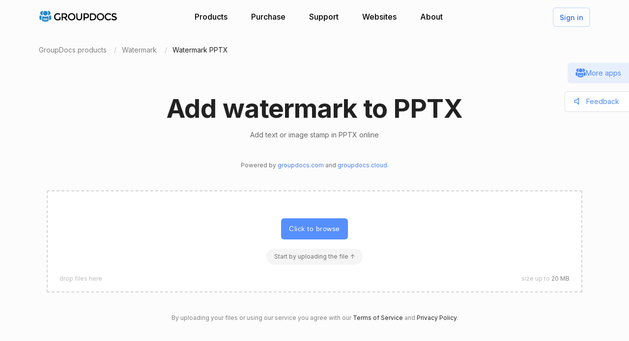

--- FILE ---
content_type: text/html; charset=utf-8
request_url: https://products-qa.groupdocs.app/watermark/pptx
body_size: 11669
content:



<!DOCTYPE html>
<html lang="en">
<head>

    
<meta name="viewport" content="width=device-width, initial-scale=1.0" />
<meta http-equiv="content-type" content="text/html; charset=utf-8" />
<meta http-equiv="X-UA-Compatible" content="IE=edge" />
<meta name="author" content="GroupDocs" />

    


    <title>Add Watermark to PPTX Online</title>
        <meta name="description" content="Insert watermark in PPTX. Apply text or image watermarks with various settings. Protect and mark your PPTX with our tool." />

        <meta name="keywords" content="Free online PPTX watermarking, 100% free online PPTX watermarking, free online PPTX watermarking, GroupDocs" />

    
<meta property="og:site_name" content="GroupDocs Apps">
<meta property="og:type" content="article">
<meta property="og:url" content="https://products-qa.groupdocs.app/watermark/pptx">
<meta property="og:image" content="https://products-qa.groupdocs.app/watermark/_content/groupdocs.apps.ui.controls/img/social.png">
<meta property="og:title" content="Add Watermark to PPTX Online">
<meta property="og:description" content="Insert watermark in PPTX. Apply text or image watermarks with various settings. Protect and mark your PPTX with our tool.">




    



    <link rel="canonical" href="https://products-qa.groupdocs.app/watermark/pptx"/>

    



   <link rel="alternate" href="https://products-qa.groupdocs.app/watermark/pptx" hreflang="x-default" />
   <link rel="alternate" href="https://products-qa.groupdocs.app/watermark/pptx" hreflang="en" />
   <link rel="alternate" href="https://products-qa.groupdocs.app/ar/watermark/pptx" hreflang="ar" />
   <link rel="alternate" href="https://products-qa.groupdocs.app/ca/watermark/pptx" hreflang="ca" />
   <link rel="alternate" href="https://products-qa.groupdocs.app/cs/watermark/pptx" hreflang="cs" />
   <link rel="alternate" href="https://products-qa.groupdocs.app/da/watermark/pptx" hreflang="da" />
   <link rel="alternate" href="https://products-qa.groupdocs.app/de/watermark/pptx" hreflang="de" />
   <link rel="alternate" href="https://products-qa.groupdocs.app/el/watermark/pptx" hreflang="el" />
   <link rel="alternate" href="https://products-qa.groupdocs.app/es/watermark/pptx" hreflang="es" />
   <link rel="alternate" href="https://products-qa.groupdocs.app/fr/watermark/pptx" hreflang="fr" />
   <link rel="alternate" href="https://products-qa.groupdocs.app/he/watermark/pptx" hreflang="he" />
   <link rel="alternate" href="https://products-qa.groupdocs.app/hi/watermark/pptx" hreflang="hi" />
   <link rel="alternate" href="https://products-qa.groupdocs.app/id/watermark/pptx" hreflang="id" />
   <link rel="alternate" href="https://products-qa.groupdocs.app/it/watermark/pptx" hreflang="it" />
   <link rel="alternate" href="https://products-qa.groupdocs.app/ja/watermark/pptx" hreflang="ja" />
   <link rel="alternate" href="https://products-qa.groupdocs.app/kk/watermark/pptx" hreflang="kk" />
   <link rel="alternate" href="https://products-qa.groupdocs.app/ko/watermark/pptx" hreflang="ko" />
   <link rel="alternate" href="https://products-qa.groupdocs.app/ms/watermark/pptx" hreflang="ms" />
   <link rel="alternate" href="https://products-qa.groupdocs.app/nl/watermark/pptx" hreflang="nl" />
   <link rel="alternate" href="https://products-qa.groupdocs.app/pl/watermark/pptx" hreflang="pl" />
   <link rel="alternate" href="https://products-qa.groupdocs.app/pt/watermark/pptx" hreflang="pt" />
   <link rel="alternate" href="https://products-qa.groupdocs.app/ro/watermark/pptx" hreflang="ro" />
   <link rel="alternate" href="https://products-qa.groupdocs.app/ru/watermark/pptx" hreflang="ru" />
   <link rel="alternate" href="https://products-qa.groupdocs.app/sv/watermark/pptx" hreflang="sv" />
   <link rel="alternate" href="https://products-qa.groupdocs.app/vi/watermark/pptx" hreflang="vi" />
   <link rel="alternate" href="https://products-qa.groupdocs.app/th/watermark/pptx" hreflang="th" />
   <link rel="alternate" href="https://products-qa.groupdocs.app/tr/watermark/pptx" hreflang="tr" />
   <link rel="alternate" href="https://products-qa.groupdocs.app/uk/watermark/pptx" hreflang="uk" />
   <link rel="alternate" href="https://products-qa.groupdocs.app/zh/watermark/pptx" hreflang="zh" />
   <link rel="alternate" href="https://products-qa.groupdocs.app/zh-hant/watermark/pptx" hreflang="zh-hant" />
   <link rel="alternate" href="https://products-qa.groupdocs.app/hr/watermark/pptx" hreflang="hr" />
   <link rel="alternate" href="https://products-qa.groupdocs.app/ka/watermark/pptx" hreflang="ka" />
   <link rel="alternate" href="https://products-qa.groupdocs.app/sk/watermark/pptx" hreflang="sk" />
   <link rel="alternate" href="https://products-qa.groupdocs.app/hy/watermark/pptx" hreflang="hy" />
   <link rel="alternate" href="https://products-qa.groupdocs.app/sl/watermark/pptx" hreflang="sl" />
   <link rel="alternate" href="https://products-qa.groupdocs.app/fi/watermark/pptx" hreflang="fi" />
   <link rel="alternate" href="https://products-qa.groupdocs.app/ur/watermark/pptx" hreflang="ur" />
   <link rel="alternate" href="https://products-qa.groupdocs.app/lv/watermark/pptx" hreflang="lv" />
   <link rel="alternate" href="https://products-qa.groupdocs.app/fa/watermark/pptx" hreflang="fa" />
   <link rel="alternate" href="https://products-qa.groupdocs.app/lt/watermark/pptx" hreflang="lt" />
   <link rel="alternate" href="https://products-qa.groupdocs.app/am/watermark/pptx" hreflang="am" />
   <link rel="alternate" href="https://products-qa.groupdocs.app/et/watermark/pptx" hreflang="et" />
   <link rel="alternate" href="https://products-qa.groupdocs.app/hu/watermark/pptx" hreflang="hu" />
   <link rel="alternate" href="https://products-qa.groupdocs.app/bg/watermark/pptx" hreflang="bg" />


    
<link rel="shortcut icon" href="/favicon.ico">
<link rel="apple-touch-icon" sizes="180x180" href="/img/apple-touch-icon.png">
<link rel="icon" type="image/png" sizes="32x32" href="/img/favicon-32.png">
<link rel="icon" type="image/png" sizes="16x16" href="/img/favicon-16.png">
<meta name="theme-color" content="#ffffff">
<meta name="msapplication-config" content="/browserconfig.xml" />
<link rel="manifest" href="/site.webmanifest">


  
    

  
    

<link rel="preconnect" href="https://fonts.googleapis.com">
<link rel="preconnect" href="https://fonts.gstatic.com" crossorigin>

    <link rel="preload" href="https://fonts.googleapis.com/css2?family=Inter:wght@400;500;600;700&display=block" as="style">
    <link href="https://fonts.googleapis.com/css2?family=Inter:wght@400;500;600;700&display=block" rel="stylesheet">



    
<link rel="preload" href="/watermark/_content/groupdocs.apps.ui.controls/img/icons.svg" as="image" />

    <link rel="stylesheet" href="/watermark/_content/groupdocs.apps.ui.controls/css/groupdocs-apps.min.css?v=8.1.33.0" />








    <link rel="stylesheet" href="/watermark/css-redesign/watermark.css?v=gl_vBqaky_tPuYWQXpGhncC-iKNwwtSL5TKoFYSbkIQ" />

    



</head>


<body>
    <div class="gd-root">

        

<div class="gd-header" onclick="">
    <div class="gd-header__content">

        <div class="gd-header__menu-btn">
            <div id="gd_mobile_menu_btn" class="gd-menu-btn gd-menu-btn--squeeze">
                <span class="gd-menu-btn-box">
                    <span class="gd-menu-btn-inner"></span>
                </span>
            </div>
        </div>


        <div class="gd-header__brand">
            <a href="/"> <img src="/watermark/_content/groupdocs.apps.ui.controls/img/groupdocs.svg?v=8.1.33.0" alt="Groupdocs logo" /> </a>
        </div>

        <div class="gd-header__menu">
            <div class="gd-header__menu-inner">
                <ul class="gd-menu">
                    <li class="gd-menu__item">
                        <a href="/" rel="nofollow">Products</a>

                        <div class="gd-menu__sub gd-menu__sub--wide gd-init-hidden">
                            <ul class="gd-menu__sub-list">
                                <li>
                                    <a href="/total" rel="nofollow"><em>GroupDocs.Total <b>Product Family</b></em></a>
                                </li>
                                <li>
                                    <a href="/viewer" rel="nofollow"><em>GroupDocs.Viewer <b>Product Solution</b></em></a>
                                </li>

                                <li>
                                    <a href="/conversion" rel="nofollow"><em>GroupDocs.Conversion <b>Product Solution</b></em></a>
                                </li>
                                <li>
                                    <a href="/scanner" rel="nofollow"><em>GroupDocs.Scanner <b>Product Solution</b></em></a>
                                </li>
                                <li>
                                    <a href="/signature" rel="nofollow"><em>GroupDocs.Signature <b>Product Solution</b></em></a>
                                </li>
                                <li>
                                    <a href="/metadata" rel="nofollow"><em>GroupDocs.Metadata <b>Product Solution</b></em></a>
                                </li>
                                <li>
                                    <a href="/comparison" rel="nofollow"><em>GroupDocs.Comparison <b>Product Solution</b></em></a>
                                </li>
                                <li>
                                    <a href="/parser" rel="nofollow"><em>GroupDocs.Parser <b>Product Solution</b></em></a>
                                </li>
                                <li>
                                    <a href="/generator" rel="nofollow"><em>GroupDocs.Generator <b>Product Solution</b></em></a>
                                </li>
                                <li>
                                    <a href="/editor" rel="nofollow"><em>GroupDocs.Editor <b>Product Solution</b></em></a>
                                </li>
                                <li>
                                    <a href="/merger" rel="nofollow"><em>GroupDocs.Merger <b>Product Solution</b></em></a>
                                </li>
                                <li>
                                    <a href="/redaction" rel="nofollow"><em>GroupDocs.Redaction <b>Product Solution</b></em></a>
                                </li>
                                <li>
                                    <a href="/splitter" rel="nofollow"><em>GroupDocs.Splitter <b>Product Solution</b></em></a>
                                </li>
                                <li>
                                    <a href="/translation" rel="nofollow"><em>GroupDocs.Translation <b>Product Solution</b></em></a>
                                </li>
                                <li>
                                    <a href="/rewriter" rel="nofollow"><em>GroupDocs.Rewriter <b>Product Solution</b></em></a>
                                </li>
                                <li>
                                    <a href="/unlock" rel="nofollow"><em>GroupDocs.Unlock <b>Product Solution</b></em></a>
                                </li>
                                <li>
                                    <a href="/watermark" rel="nofollow"><em>GroupDocs.Watermark <b>Product Solution</b></em></a>
                                </li>
                                <li>
                                    <a href="/search" rel="nofollow"><em>GroupDocs.Search <b>Product Solution</b></em></a>
                                </li>
                                <li>
                                    <a href="/annotation" rel="nofollow"><em>GroupDocs.Annotation <b>Product Solution</b></em></a>
                                </li>

                                <li>
                                    <a href="/assembly" rel="nofollow"><em>GroupDocs.Assembly <b>Product Solution</b></em></a>
                                </li>
                                <li>
                                    <a href="/compress" rel="nofollow"><em>GroupDocs.Compress <b>Product Solution</b></em></a>
                                </li>

                            </ul>

                            <a class="gd-menu-promo" href="https://products.groupdocs.com/?utm_source=api-promo-menu" onclick="gaAppEvent('menu_api_promo_click')" rel="nofollow" target="_blank">
                            <div class="gd-menu-promo__content">
                            <i></i>
                                    <b>APIs avaliable</b>
                                    <span>—  Add document processing into your applications </span>
                            </div>
                            </a> 
                        </div>
                       

                        

                    </li>

                    <li class="gd-menu__item">
                            <a id="gd_menu_purchase" href="/pricing?utm_campaign=watermark" onclick="gaAppEvent('menu_purchase_click')" rel="nofollow">Purchase</a>
                            <div class="gd-menu__sub gd-init-hidden">
                                <ul class="gd-menu__sub-list">
                                    <li><a id="gd_menu_buy" href="/pricing?utm_campaign=watermark" onclick="gaAppEvent('menu_buy_click')" rel="nofollow">Buy Now</a> </li>
                                    <li><a id="gd_menu_pricing" href="/pricing?utm_campaign=watermark" onclick="gaAppEvent('menu_pricing_click')" rel="nofollow">Pricing Information</a></li>
                                    <li><a href="https://purchase.groupdocs.app/policies/" rel="nofollow" onclick="gaAppEvent('menu_policies_click')">Policies</a></li>
                                    <li><a href="https://purchase.groupdocs.app/faqs/" rel="nofollow" onclick="gaAppEvent('menu_faq_click')">Faq</a></li>
                                </ul>
                            </div>
                           
                    </li>
                    <li class="gd-menu__item">
                        <a href="https://forum.groupdocs.app" rel="nofollow">Support</a>
                        <div class="gd-menu__sub gd-init-hidden">
                        <ul class="gd-menu__sub-list">
                            <li><a href="https://source.groupdocs.app" rel="nofollow">Source Code</a> </li>
                            <li><a href="https://forum.groupdocs.app" rel="nofollow">Free Support</a></li>
                            <li><a href="https://downloads.groupdocs.app" rel="nofollow">Free Download</a></li>
                            <li><a href="https://groupdocs-free-consulting.github.io" rel="nofollow">Free Consulting</a> </li>
                            <li><a href="https://blog.groupdocs.app" rel="nofollow">Blog</a></li>
                            <li><a href="https://status.groupdocs.app" rel="nofollow">Status</a></li>
                    
                        </ul>

                        </div>
                    </li>
                    <li class="gd-menu__item">
                        <a href="https://websites.groupdocs.app" rel="nofollow">Websites</a>
                        <div class="gd-menu__sub gd-init-hidden">
                        <ul class="gd-menu__sub-list">
                            <li><a href="https://websites.groupdocs.app/aspose/com" rel="nofollow">aspose.com</a></li>
                            <li><a href="https://websites.groupdocs.app/aspose/cloud" rel="nofollow">aspose.cloud</a></li>
                            <li><a href="https://websites.groupdocs.app/aspose/app" rel="nofollow">aspose.app</a></li>
                            <li><a href="https://websites.groupdocs.app/aspose/org" rel="nofollow">aspose.org</a></li>
                            <li><a href="https://websites.groupdocs.app/aspose/dev" rel="nofollow">aspose.dev</a></li>
                            <li><a href="https://websites.groupdocs.app/aspose/ai" rel="nofollow">aspose.ai</a></li>
                            <li><a href="https://websites.groupdocs.app/groupdocs/com" rel="nofollow">groupdocs.com</a></li>
                            <li><a href="https://websites.groupdocs.app/groupdocs/cloud" rel="nofollow">groupdocs.cloud</a></li>
                            <li><a href="https://websites.groupdocs.app/groupdocs/app" rel="nofollow">groupdocs.app</a></li>
                            <li><a href="https://websites.groupdocs.app/conholdate/com" rel="nofollow">conholdate.com</a></li>
                            <li><a href="https://websites.groupdocs.app/conholdate/cloud" rel="nofollow">conholdate.cloud</a></li>
                            <li><a href="https://websites.groupdocs.app/conholdate/app" rel="nofollow">conholdate.app</a></li>

                        </ul>
                        </div>
                    </li>
                    <li class="gd-menu__item">
                        <a href="https://about.groupdocs.app" rel="nofollow">About</a>
                        <div class="gd-menu__sub gd-init-hidden">
                        <ul class="gd-menu__sub-list ">
                            <li><a href="https://about.groupdocs.app" rel="nofollow">About Us</a></li>
                            <li><a href="https://about.groupdocs.app/contact" rel="nofollow">Contact</a></li>
                            <li><a href="https://about.groupdocs.app/legal" rel="nofollow">Legal</a></li>
                            <li><a href="https://about.groupdocs.app/events" rel="nofollow">Events</a></li>
                            <li><a href="https://about.groupdocs.app/acquisition" rel="nofollow">Acquisition</a></li>
                            </ul>
                        </div>
                        </li>

                </ul>
            </div>
        </div>
        <div class="gd-header__buttons">
       
          <div id="gd_account_login" class="hidden  gd-animation-fadein">
                <a class="gd-acount-login__btn" href="javascript:;" onclick="gdAuth.login()">Sign in</a>
            </div>

            <div id="gd_account_auth" class="gd-account hidden" onclick="">
                <svg class="gd-account__icon"><use xlink:href="/watermark/_content/groupdocs.apps.ui.controls/img/account-icons.svg?v=8.1.33.0#person"></use></svg>
                <div id="gd_account_name" class="gd-account__name ">User</div>

                <div class="gd-account-menu gd-init-hidden">
                    <ul>
                            <li id="gd_account_premium" class="gd-account-menu__icon gd-account-menu__icon--premium hidden"><a id="gd_user_menu_pricing" href="/pricing?utm_campaign=watermark" onclick="gaAppEvent('user_menu_upgrade_premium_click')" target="_blank" rel="nofollow">Upgrade to Premium</a> </li>
                            <li id="gd_account_dashboard" class="gd-account-menu__icon gd-account-menu__icon--premium hidden"><a id="gd_user_menu_dashboard" href="https://products-qa.groupdocs.app/dashboard" onclick="gaAppEvent('user_menu_dashboard_click')" target="_blank" rel="nofollow">Dashboard</a> </li>
                            <li id="gd_account_forum" class="gd-account-menu__icon gd-account-menu__icon--forum hidden"><a id="gd_user_menu_forum" href="https://forum.groupdocs.app/" onclick="gaAppEvent('user_menu_forum_click')" target="_blank" rel="nofollow">Support forum</a> </li>
                            <li><a class="js-select-lang" href="javascript:;">Select language</a>

                                <span class="gd-account-menu__lang">en</span>
                            </li>

                            <li class="gd-account-menu__separator"></li>
                        <li class="gd-account-menu__icon gd-account-menu__icon--logout"><a href="javascript:;" onclick="gdAuth.logout()">Sign out</a> </li>
                    </ul>
                </div>
            </div>
            
                    

        </div>
    </div>

    <div id="gd_mobile_menu" class="gd-mobile-menu">

        <ul class="gd-mobile-menu__list">
            <li><a href="/" rel="nofollow">Products</a></li>
                <li><a id="gd_mobile_menu_pricing" href="/pricing?utm_campaign=watermark" rel="nofollow">Purchase</a></li>
            <li><a href="https://forum.groupdocs.app" rel="nofollow">Free Support</a></li>
            <li><a href="https://downloads.groupdocs.app" rel="nofollow">Free Download</a></li>
            <li><a href="https://websites.groupdocs.app" rel="nofollow">Websites</a></li>
            <li><a href="https://about.groupdocs.app" rel="nofollow">About</a></li>
        </ul>

    </div>


</div>


        
        




 <script type="application/ld+json"> { "@context": "https://schema.org", "@graph": [ { "@type": "SoftwareApplication", "applicationCategory": [ "WebApplication", "BusinessApplication", "BrowserApplication" ], "operatingSystem": [ "Windows, iOS, Linux, Android" ], "softwareVersion": "23.11", "softwareHelp": "https://docs.groupdocs.com/watermark/net/", "softwareRequirements": "https://docs.groupdocs.com/watermark/net/system-requirements/", "offers": { "@type": "Offer", "price": 0, "priceCurrency": "USD" }, "datePublished": "2026-01-30", "isFamilyFriendly": true, "isAccessibleForFree": true, "creator": { "@id": "https://about.aspose.com/" }, "inLanguage": { "@type": "Language", "name": "English", "alternateName": "en" }, "aggregateRating": { "@type": "AggregateRating", "reviewCount": "10220", "ratingCount": "81130", "bestRating": "5", "ratingValue": "4.7", "worstRating": "1", "@id": "https://products.groupdocs.app/watermark#aggregateratingapp" }, "name": "Add Watermark to PPTX Online Free", "description": "Insert watermark in PPTX. Apply text or image watermarks with various settings. Protect and mark your PPTX with our tool.", "url": "https://products-qa.groupdocs.app/watermark/pptx", "sameAs": [ "https://en.wikipedia.org/wiki/Digital_watermarking" ], "@id": "https://products-qa.groupdocs.app/watermark/pptx#app" }, { "@type": "HowTo", "estimatedCost": { "@type": "MonetaryAmount", "currency": "USD", "value": "0" }, "totalTime": "PT1M", "tool": { "@type": "HowToTool", "name": "A Web browser" }, "supply": [ { "@type": "HowToSupply", "name": "Add watermark to PPTX" } ], "step": [  { "@type": "HowToStep", "position": "1", "text": "Open this free online watermarking tool in your favourite browser.", "isFamilyFriendly": true, "isAccessibleForFree": true, "creator": { "@id": "https://about.aspose.com/" }, "name": "Open our free Web Tool", "image": { "@type": "ImageObject", "url": "https://products.groupdocs.app/watermark/images/howto_step1.png", "height": "406", "width": "305" }, "url": "https://products-qa.groupdocs.app/watermark/pptx#howto" } ,  { "@type": "HowToStep", "position": "2", "text": "Click inside the file drop area to upload a PPTX file or drag \u0026 drop a PPTX file.", "isFamilyFriendly": true, "isAccessibleForFree": true, "creator": { "@id": "https://about.aspose.com/" }, "name": "Upload your file", "image": { "@type": "ImageObject", "url": "https://products.groupdocs.app/watermark/images/howto_step2.png", "height": "406", "width": "305" }, "url": "https://products-qa.groupdocs.app/watermark/pptx#howto" } ,  { "@type": "HowToStep", "position": "3", "text": "Add a text or select image and select watermark template.", "isFamilyFriendly": true, "isAccessibleForFree": true, "creator": { "@id": "https://about.aspose.com/" }, "name": "Add text and image watermarks", "image": { "@type": "ImageObject", "url": "https://products.groupdocs.app/watermark/images/howto_step3.png", "height": "406", "width": "305" }, "url": "https://products-qa.groupdocs.app/watermark/pptx#howto" } ,  { "@type": "HowToStep", "position": "4", "text": "Download the updated PPTX file with watermark added.", "isFamilyFriendly": true, "isAccessibleForFree": true, "creator": { "@id": "https://about.aspose.com/" }, "name": "Download the resultant file", "image": { "@type": "ImageObject", "url": "https://products.groupdocs.app/watermark/images/howto_step4.png", "height": "406", "width": "305" }, "url": "https://products-qa.groupdocs.app/watermark/pptx#howto" } ], "isFamilyFriendly": true, "isAccessibleForFree": true, "creator": { "@id": "https://about.aspose.com/" }, "name": "How to add watermark to PPTX", "description": "Insert watermark in PPTX. Apply text or image watermarks with various settings. Protect and mark your PPTX with our tool.", "url": "https://products-qa.groupdocs.app/watermark/pptx#howto" }, { "@id": "https://about.aspose.com/", "@type": "Organization", "name": "Aspose Pty Ltd", "alternateName": "Aspose Pty Ltd", "legalName": "Aspose Pty Ltd", "logo": { "@type": "ImageObject", "url": "https://cms.admin.containerize.com/templates/aspose/apple-touch-icon.png", "height": "180", "width": "180" }, "image": { "@type": "ImageObject", "url": "https://cms.admin.containerize.com/templates/aspose/apple-touch-icon.png", "height": "180", "width": "180" }, "url": "https://www.aspose.com/", "address": { "@type": "PostalAddress", "addressLocality": "Lane Cove, NSW", "postalCode": "2066, Australia", "streetAddress": "Suite 163, 79 Longueville Road, Lane Cove" }, "email": "mailto:sales@groupdocs.com", "telephone": "+19033061676", "sameAs": [ "https://www.facebook.com/groupdocs", "https://twitter.com/groupdocs", "https://www.youtube.com/channel/UCSRRI9t9ooReVo82e1d1a0g", "https://www.linkedin.com/company/groupdocsapp/" ], "contactPoint": [ { "@type": "ContactPoint", "telephone": "+19033061676", "contactType": [ "customer service", "technical support", "billing support", "bill payment", "credit card support" ], "contactOption": "http://schema.org/TollFree", "areaServed": [ "USA" ], "availableLanguage": [ "English" ] }, { "@type": "ContactPoint", "telephone": "+441416288900", "contactType": [ "customer service", "technical support", "billing support", "bill payment", "credit card support" ], "contactOption": "http://schema.org/TollFree", "areaServed": [ "Europe" ], "availableLanguage": [ "English" ] }, { "@type": "ContactPoint", "telephone": "+61280066987", "contactType": [ "customer service", "technical support", "billing support", "bill payment", "credit card support" ], "contactOption": "http://schema.org/TollFree", "areaServed": [ "Australia" ], "availableLanguage": [ "English" ] } ], "award": [ "Top 5 Best Selling Publisher Award 2012" ] }  ] } </script> 

<div class="gd-container">

<ol class="gd-breadcrumbs" onclick=""  itemscope="" itemtype="https://schema.org/BreadcrumbList">
    <li itemprop="itemListElement" itemscope="" itemtype="https://schema.org/ListItem">
        <a rel="nofollow noopener" onclick='gaEvNav("BCL to products.groupdocs.app");' href="/" itemprop="item">
            <span itemprop="name">GroupDocs products</span>
        </a>
        <meta itemprop="position" content="1">
    </li>
    <li itemprop="itemListElement" itemscope="" itemtype="https://schema.org/ListItem">
        <a rel="nofollow noopener" onclick='gaEvNav("BCL to family");' href="https://products-qa.groupdocs.app/watermark/family" itemprop="item">
            <span itemprop="name">Watermark</span>
        </a>
        <meta itemprop="position" content="2">
    </li>
    <li itemprop="itemListElement" itemscope="" itemtype="https://schema.org/ListItem">
        <span itemprop="name">Watermark PPTX</span>
        <meta itemprop="position" content="3">
    </li>
</ol>
</div>






<div class="gd-container">


     


<div class="gd-page-header " onclick="">

    <h1>Add watermark to PPTX</h1>
    <h2>Add text or image stamp in PPTX online</h2>

      <p class="gd-page-header__powered">Powered by <a href="https://www.groupdocs.com" target="_blank" rel="noopener">groupdocs.com</a> and <a href="https://www.groupdocs.cloud" target="_blank" rel="noopener">groupdocs.cloud</a>.</p>

</div>



    <div class="gd-app-form">

        

<div id="alertMessage" class="gd-alert alert-danger hidden">
    <label></label>
    <button type="button" class="gd-alert__btn" data-dismiss="alert" aria-label="Close">
        <svg><use xlink:href="/watermark/_content/groupdocs.apps.ui.controls/img/icons.svg?v=8.1.33.0#close"></use></svg>
    </button>
</div>


            


<div class="gd-upload " id="divMainForm">
    <form  id="UploadFile" name="files" method="POST" enctype="multipart/form-data" >
        <div class="gd-upload__box" id="filedrop-202601300331140934" data-nosnippet="">
           
            <button id="UploadBtn" class="gd-upload__btn">Click to browse</button>




<div id="gd_premium_label" class="gd-premium-label gd-premium-label-flashing">

        <span id="gd_premium_label_guest" class="gd-premium-label--guest hidden">
Start by uploading the file ↑        </span>

    <span id="gd_premium_label_user" class="gd-premium-label--user hidden"><i>5</i> files per day. Get more with <a href='/pricing?utm_campaign=watermark' target='_blank'>Premium</a></span>

    <span id="gd_premium_label_customer" class="gd-premium-label--customer hidden">
       
        <span>
Extended limits        </span>
       
    </span>

</div>


            <div id="UploadProgress" class="gd-upload__tip gd-upload__tip--progress hidden"></div>
            <input type="file"
                   onclick="gaEventFileUpload()"
                   class="js-fileinput gd-upload__fileinput"
                   id="UploadFileInput-202601300331140934"
                   name="UploadFileInput-202601300331140934"
                   accept=".pdf,.doc,.docx,.dot,.dotx,.docm,.dotm,.rtf,.xls,.xlsx,.xlt,.xltx,.xlsm,.xltm,.ppt,.pptx,.pps,.ppsx,.potx,.pptm,.ppsm,.potm,.odt,.vsd,.vsdx,.vstx,.vssx,.vsdm,.vssm,.vstm,.vdx,.vsx,.vtx,.png,.bmp,.gif,.jpg,.jpeg,.tif,.tiff,.jp2,.webp,.eml,.msg,.emlx,.oft,.xlsb"
                   >

                <div class="gd-upload__drop-tip">drop files here</div>

                <div class="gd-upload__size-tip">size up to <i>20 MB</i></div>
                  
        </div>
       
    </form>





<p id="UploadLegal" class="gd-upload__legal">
By uploading your files or using our service you agree with our <a href="https://about.groupdocs.app/legal/tos" target="_blank" rel="noopener nofollow">Terms of Service</a> and <a href="https://about.groupdocs.app/legal/privacy-policy" target="_blank" rel="noopener nofollow">Privacy Policy</a>.
</p>


   


</div>


        
<div id="loaderPlaceHolder" class="gd-progress hidden" data-nosnippet>
    <div id="loader" role="status" aria-hidden="true">
        <div class="progress">
            <div class="progress-bar progress-bar-success progress-bar-striped active" role="progressbar" style="width: 15%">15%</div>
        </div>
    </div>
</div>

    </div>

</div>



    <script>
        var AppScriptOptions = {
            eventTrackingCategory: 'WatermarkApp',
            fileUploadLocation: 'https://api-qa.groupdocs.app/watermark/upload',
            allowedExtensions: ["pdf","doc","docx","dot","dotx","docm","dotm","rtf","xls","xlsx","xlt","xltx","xlsm","xltm","ppt","pptx","pps","ppsx","potx","pptm","ppsm","potm","odt","vsd","vsdx","vstx","vssx","vsdm","vssm","vstm","vdx","vsx","vtx","png","bmp","gif","jpg","jpeg","tif","tiff","jp2","webp","eml","msg","emlx","oft","xlsb"],
            randomId: '202601300331140934',
            apiUrl: 'https://api-qa.groupdocs.app/watermark/',
            downloadUrl: '/watermark/pptx/download',
            folderName: '',
            fileName: '',
            defaultTemplateName: '',
            defaultModeName: 'TEXT',
            maxFileSizeKb: 20480,
            limits: {"developmentMode":false,"skipAuthenticationCheck":false,"useInMemoryStorage":false,"applicationName":"watermark","defaultSubscriptionName":"Free","purchaseUrl":"/pricing?utm_campaign=watermark","billingDashboardUrl":"https://products-qa.groupdocs.app/dashboard","features":{"upload_size_limit_kb":{"limit":{"free":1024000,"premium":1024000},"expiresIn":{}},"watermark_requests":{"limit":{"free":5,"premium":1000},"expiresIn":{"free":"1.00:00:00","premium":"1.00:00:00"}}}},
            messages: {
                serverFailure: 'Server failed to process the request.',
                fileWrongType: 'You are trying to upload file(s) of unsupported type: ',
                fileSupportedByTotal: 'File type {{0}} is not supported by this application. Try {{1}} that supports this file type.',
                fileAmount: 'Please select one file to add watermark to.',
                fileSelect: 'Please select a file to upload',
                failedToUpload: 'Failed to upload file. Reason: ',
                processing: 'PROCESSING',
                errorOccurs: 'Error occurs.',
                processingFile: 'Processing the file',
                errorWatermarkText: 'Please, enter a watermark text',
                errorWatermarkImage:'Please, select a watermark image',
                limits: {
                    upload_size_limit_kb: "Limit reached: {0} KB file size",
                    watermark_requests: "Limit reached: {0} files per day"
                }
            }
        };
    </script>
  






<div class="gd-container-ext gd-container--no-padding">
   
    



 <div class="gd-about">
        <div class="gd-about__text">
            <h3 class="gd-about__header">About Watermark app</h3>
            
            <p><strong>Watermark PPTX</strong> is an online service that allows to add stamps to PPTX. Add text or image stamp to PPTX easily. You can add simple watermarks like DRAFT, CONFIDENTIAL and implement more complex cases like Copyright text or evaluation mark.</p><p>With this easy-to-use application you can place watermarks with a few clicks: just open your PPTX file, provide text or image and choose a desired template. We prepared most demanded presets for your convenience. Please choose where the stamp can be placed: Top, Bottom or Center. The resultant  file will be available quickly and can be downloaded during 24 hrs.</p>


        </div>
        <div class="gd-about__picture " style="background-image: url(/watermark/img-redesign/about-bg.webp)" data-lazy-img="">
        </div>

</div>

</div>








<div class="gd-container gd-section" id="dvAppDescription">
    <div class="gd-text-subheader">Features</div>
    <h3 class="gd-text-header">Discover GroupDocs.Watermark free online app!</h3>
    

<ul class="gd-features-list">
   
            <li>Add watermarks easily to PPTX files</li>
            <li>Add stamps to PPTX from anywhere. It works from all platforms including Windows, Mac, Android and iOS</li>
            <li>All PPTX files are processed on our servers so no additional plugins or software installation is required</li>
            <li>Add text or image stamps to documents with various settings</li>
            <li>Use the power of <a target="_blank" href="https://products.groupdocs.com/watermark/">GroupDocs.Watermark</a> to manage watermarks in documents!</li>
</ul>

</div>    


    



<div class=" gd-container-ext">
    



<div class="gd-file-formats ">
    <div class="gd-file-format ">
        <div class="gd-file-format__icon">
            <span class="gd-file-format__icon-name ">PPTX </span>
        </div>
        
        <h3 class="gd-text-header gd-file-format__name">PowerPoint Open XML Presentation </h3>
        <p class="gd-file-format__descr"> Files with PPTX extension are presentation files created with popular Microsoft PowerPoint application. Unlike the previous version of presentation file format PPT which was binary, the PPTX format is based on the Microsoft PowerPoint open XML presentation file format. A presentation file is a collection of slides where each slide can comprise of text, images, formatting, animations, and other media.</p>
            <a class="gd-file-format__btn" target="_blank" onclick="gaEventNavigateToFormatInfo();" rel="noopener nofollow" href="https://docs.fileformat.com/presentation/pptx/">Read more</a>

    </div>
</div>

</div>


    






<a class="anchor" name="howto"></a>
<div class="gd-container gd-section">

    <div class="gd-text-subheader">
        How it works
    </div>
    <h3 class="gd-text-header"> How to add watermark to PPTX</h3>

    
<div class="gd-steps">

        <div class="gd-step">
            <div class="gd-step__icon">
                <svg><use xlink:href="/watermark/img-redesign/watermark-icons.svg#step_1"></use></svg>
            </div>
            <div class="gd-step__number">Step 1</div>
            <div class="gd-step__title">Open this free online watermarking tool in your favourite browser.</div>
        </div>
        <div class="gd-step">
            <div class="gd-step__icon">
                <svg><use xlink:href="/watermark/img-redesign/watermark-icons.svg#step_2"></use></svg>
            </div>
            <div class="gd-step__number">Step 2</div>
            <div class="gd-step__title">Click inside the file drop area to upload a PPTX file or drag & drop a PPTX file.</div>
        </div>
        <div class="gd-step">
            <div class="gd-step__icon">
                <svg><use xlink:href="/watermark/img-redesign/watermark-icons.svg#step_3"></use></svg>
            </div>
            <div class="gd-step__number">Step 3</div>
            <div class="gd-step__title">Add a text or select image and select watermark template.</div>
        </div>
        <div class="gd-step">
            <div class="gd-step__icon">
                <svg><use xlink:href="/watermark/img-redesign/watermark-icons.svg#step_4"></use></svg>
            </div>
            <div class="gd-step__number">Step 4</div>
            <div class="gd-step__title">Download the updated PPTX file with watermark added.</div>
        </div>

</div>



</div>


    



<div class="gd-container gd-section">
    <h3 class="gd-text-header">Other Watermark App supported file formats</h3>
    <p class="gd-text-header-descr">You can also add watermark to many other file formats. Please see the complete list below.</p>
    

<ul class="gd-links-list gd-links-list--col-10">

    <li>
        <a class="gd-links-list__link" href="/watermark/pdf">
            PDF
        </a>

    </li>
    <li>
        <a class="gd-links-list__link" href="/watermark/doc">
            DOC
        </a>

    </li>
    <li>
        <a class="gd-links-list__link" href="/watermark/docx">
            DOCX
        </a>

    </li>
    <li>
        <a class="gd-links-list__link" href="/watermark/dot">
            DOT
        </a>

    </li>
    <li>
        <a class="gd-links-list__link" href="/watermark/dotx">
            DOTX
        </a>

    </li>
    <li>
        <a class="gd-links-list__link" href="/watermark/docm">
            DOCM
        </a>

    </li>
    <li>
        <a class="gd-links-list__link" href="/watermark/dotm">
            DOTM
        </a>

    </li>
    <li>
        <a class="gd-links-list__link" href="/watermark/rtf">
            RTF
        </a>

    </li>
    <li>
        <a class="gd-links-list__link" href="/watermark/xls">
            XLS
        </a>

    </li>
    <li>
        <a class="gd-links-list__link" href="/watermark/xlsx">
            XLSX
        </a>

    </li>
    <li>
        <a class="gd-links-list__link" href="/watermark/xlt">
            XLT
        </a>

    </li>
    <li>
        <a class="gd-links-list__link" href="/watermark/xltx">
            XLTX
        </a>

    </li>
    <li>
        <a class="gd-links-list__link" href="/watermark/xlsm">
            XLSM
        </a>

    </li>
    <li>
        <a class="gd-links-list__link" href="/watermark/xltm">
            XLTM
        </a>

    </li>
    <li>
        <a class="gd-links-list__link" href="/watermark/ppt">
            PPT
        </a>

    </li>
    <li>
        <a class="gd-links-list__link" href="/watermark/pps">
            PPS
        </a>

    </li>
    <li>
        <a class="gd-links-list__link" href="/watermark/ppsx">
            PPSX
        </a>

    </li>
    <li>
        <a class="gd-links-list__link" href="/watermark/potx">
            POTX
        </a>

    </li>
    <li>
        <a class="gd-links-list__link" href="/watermark/pptm">
            PPTM
        </a>

    </li>
    <li>
        <a class="gd-links-list__link" href="/watermark/ppsm">
            PPSM
        </a>

    </li>
    <li>
        <a class="gd-links-list__link" href="/watermark/potm">
            POTM
        </a>

    </li>
    <li>
        <a class="gd-links-list__link" href="/watermark/odt">
            ODT
        </a>

    </li>
    <li>
        <a class="gd-links-list__link" href="/watermark/vsd">
            VSD
        </a>

    </li>
    <li>
        <a class="gd-links-list__link" href="/watermark/vsdx">
            VSDX
        </a>

    </li>
    <li>
        <a class="gd-links-list__link" href="/watermark/vstx">
            VSTX
        </a>

    </li>
    <li>
        <a class="gd-links-list__link" href="/watermark/vssx">
            VSSX
        </a>

    </li>
    <li>
        <a class="gd-links-list__link" href="/watermark/vsdm">
            VSDM
        </a>

    </li>
    <li>
        <a class="gd-links-list__link" href="/watermark/vssm">
            VSSM
        </a>

    </li>
    <li>
        <a class="gd-links-list__link" href="/watermark/vstm">
            VSTM
        </a>

    </li>
    <li>
        <a class="gd-links-list__link" href="/watermark/vdx">
            VDX
        </a>

    </li>
    <li>
        <a class="gd-links-list__link" href="/watermark/vsx">
            VSX
        </a>

    </li>
    <li>
        <a class="gd-links-list__link" href="/watermark/vtx">
            VTX
        </a>

    </li>
    <li>
        <a class="gd-links-list__link" href="/watermark/png">
            PNG
        </a>

    </li>
    <li>
        <a class="gd-links-list__link" href="/watermark/bmp">
            BMP
        </a>

    </li>
    <li>
        <a class="gd-links-list__link" href="/watermark/gif">
            GIF
        </a>

    </li>
    <li>
        <a class="gd-links-list__link" href="/watermark/jpg">
            JPG
        </a>

    </li>
    <li>
        <a class="gd-links-list__link" href="/watermark/jpeg">
            JPEG
        </a>

    </li>
    <li>
        <a class="gd-links-list__link" href="/watermark/tif">
            TIF
        </a>

    </li>
    <li>
        <a class="gd-links-list__link" href="/watermark/tiff">
            TIFF
        </a>

    </li>
    <li>
        <a class="gd-links-list__link" href="/watermark/jp2">
            JP2
        </a>

    </li>
    <li>
        <a class="gd-links-list__link" href="/watermark/webp">
            WEBP
        </a>

    </li>
    <li>
        <a class="gd-links-list__link" href="/watermark/eml">
            EML
        </a>

    </li>
    <li>
        <a class="gd-links-list__link" href="/watermark/msg">
            MSG
        </a>

    </li>
    <li>
        <a class="gd-links-list__link" href="/watermark/emlx">
            EMLX
        </a>

    </li>
    <li>
        <a class="gd-links-list__link" href="/watermark/oft">
            OFT
        </a>

    </li>
    <li>
        <a class="gd-links-list__link" href="/watermark/xlsb">
            XLSB
        </a>

    </li>


</ul>

</div>







        




<div class="gd-footer">
    <div class="gd-footer__content">

        <ul class="gd-footer__social">

            <li>
                <a href="https://www.facebook.com/groupdocsapp" title="Like us on facebook" target="_blank" rel="noopener nofollow">
                    <svg><use xlink:href="/watermark/_content/groupdocs.apps.ui.controls/img/icons.svg?v=8.1.33.0#facebook"></use></svg>
                </a>
            </li>
            <li>
                <a href="https://twitter.com/groupdocsapp" title="Follow us on twitter" target="_blank" rel="noopener nofollow">
                    <svg><use xlink:href="/watermark/_content/groupdocs.apps.ui.controls/img/icons.svg?v=8.1.33.0#twitter"></use></svg>
                </a>
            </li>
            <li>
                <a title="Watch us on youtube" href="https://www.youtube.com/c/groupdocs" target="_blank" rel="noopener nofollow">
                    <svg><use xlink:href="/watermark/_content/groupdocs.apps.ui.controls/img/icons.svg?v=8.1.33.0#youtube"></use></svg>
                </a>
            </li>
            <li>
                <a href="https://www.linkedin.com/company/groupdocsapp" title="Link us on linkedin" target="_blank" rel="noopener nofollow">
                    <svg><use xlink:href="/watermark/_content/groupdocs.apps.ui.controls/img/icons.svg?v=8.1.33.0#linkedin"></use></svg>
                </a>
            </li>

            <li>
                <a href="https://source.groupdocs.app" title="Github Repositories" target="_blank" rel="noopener nofollow">
                    <svg><use xlink:href="/watermark/_content/groupdocs.apps.ui.controls/img/icons.svg?v=8.1.33.0#github"></use></svg>
                </a>
            </li>
            <li>
                <a href="https://blog.groupdocs.app" title="Subscribe to the feeds" target="_blank" rel="noopener nofollow">
                    <svg><use xlink:href="/watermark/_content/groupdocs.apps.ui.controls/img/icons.svg?v=8.1.33.0#blog"></use></svg>
                </a>
            </li>

        </ul>



        <ul class="gd-footer__links">

            <li><a href="https://metrics.groupdocs.app" rel="nofollow">Home</a></li>
            <li><a href="/" rel="nofollow">Products</a></li>
            <li><a href="https://forum.groupdocs.app" rel="nofollow">Free Support</a></li>

                <li><a href="/pricing?utm_campaign=watermark" rel="nofollow">Purchase</a></li>

            <li><a href="https://blog.groupdocs.app" rel="nofollow">Blog</a></li>
            <li><a href="https://websites.groupdocs.app" rel="nofollow">Websites</a></li>
            <li><a href="https://about.groupdocs.app" rel="nofollow">About</a></li>


        </ul>

        <div class="gd-footer__copy">
            <div class="gd-footer__copy-text"> © Aspose Pty Ltd 2001-2026. All Rights Reserved.</div>
            <ul class="gd-footer__copy-links">
                <li><a rel="nofollow" href="https://about.groupdocs.app/legal/privacy-policy/">Privacy Policy</a> </li>
                <li><a rel="nofollow" href="https://about.groupdocs.app/legal/tos/">Terms of Service</a> </li>
                <li><a rel="nofollow" href="https://about.groupdocs.app/contact/">Contact</a></li>
                <li>
                    <a class="gd-footer__lang js-select-lang" href="javascript:;" rel="nofollow"> English </a>
                </li>
            </ul>
        </div>

    </div>
</div>





        

    


        <script src="/watermark/_content/groupdocs.apps.ui.controls/js/apps.min.js?v=8.1.33.0"></script>







    


    <script>
        var FeedbackScriptOptions = {
            ApiUrl: 'https://products-qa.groupdocs.app/api/feedback',
            TemplatesUrl: '/watermark/_content/groupdocs.apps.ui.feedback/html',
            Lang: 'en',
            AppName: 'watermark',
            Theme: 'light',
            BtnPosition: ''
        }
    </script>

    <script src="/watermark/_content/groupdocs.apps.ui.feedback/js/feedback.min.js?v=8.1.33.0" ></script>


    

    
        <script src="/watermark/js/watermark/site.min.js?v=3-IB7w7POEh3qD8AyG9N-0hz66zoxWFK-whL-3dQoYI"></script>
    

   
   
   

        



<div id="gd_app_btn" class="gd-app-btn">
    <svg class="gd-app-btn__icon"><use xlink:href="/watermark/_content/groupdocs.apps.ui.controls/img/icons.svg?v=8.1.33.0#groupdocs"></use></svg>
    <div class="gd-app-btn__label">More apps</div>
</div>


<div>
    <div id="gd_app_popup" class="gd-popup-box">
        <div class="gd-popup__back" id="gd_app_popup_back"></div>
        <div class="gd-popup">
            <div class="gd-app-popup">
                <h3 class="gd-popup__header">GroupDocs online applications</h3>
                <ul class="gd-app-popup__list">

                        <li>
                            <a class="gd-app-popup__app-link" href="/viewer/total" rel="nofollow" onclick="gaEventNavigateToOtherApp('Viewer')">
                                <svg class="gd-app-popup__app-icon"><use xlink:href="/watermark/_content/groupdocs.apps.ui.controls/img/icons.svg?v=8.1.33.0#viewer"></use></svg>

                                <span class="gd-app-popup__app-name">
                                    Viewer
                                </span>
                            </a>
                        </li>
                        <li>
                            <a class="gd-app-popup__app-link" href="/conversion/total" rel="nofollow" onclick="gaEventNavigateToOtherApp('Conversion')">
                                <svg class="gd-app-popup__app-icon"><use xlink:href="/watermark/_content/groupdocs.apps.ui.controls/img/icons.svg?v=8.1.33.0#conversion"></use></svg>

                                <span class="gd-app-popup__app-name">
                                    Conversion
                                </span>
                            </a>
                        </li>
                        <li>
                            <a class="gd-app-popup__app-link" href="/scanner/scan-barcode" rel="nofollow" onclick="gaEventNavigateToOtherApp('Scanner')">
                                <svg class="gd-app-popup__app-icon"><use xlink:href="/watermark/_content/groupdocs.apps.ui.controls/img/icons.svg?v=8.1.33.0#scanner"></use></svg>

                                <span class="gd-app-popup__app-name">
                                    Scanner
                                </span>
                            </a>
                        </li>
                        <li>
                            <a class="gd-app-popup__app-link" href="/editor/total" rel="nofollow" onclick="gaEventNavigateToOtherApp('Editor')">
                                <svg class="gd-app-popup__app-icon"><use xlink:href="/watermark/_content/groupdocs.apps.ui.controls/img/icons.svg?v=8.1.33.0#editor"></use></svg>

                                <span class="gd-app-popup__app-name">
                                    Editor
                                </span>
                            </a>
                        </li>
                        <li>
                            <a class="gd-app-popup__app-link" href="/merger/total" rel="nofollow" onclick="gaEventNavigateToOtherApp('Merger')">
                                <svg class="gd-app-popup__app-icon"><use xlink:href="/watermark/_content/groupdocs.apps.ui.controls/img/icons.svg?v=8.1.33.0#merger"></use></svg>

                                <span class="gd-app-popup__app-name">
                                    Merger
                                </span>
                            </a>
                        </li>
                        <li>
                            <a class="gd-app-popup__app-link" href="/metadata/total" rel="nofollow" onclick="gaEventNavigateToOtherApp('Metadata')">
                                <svg class="gd-app-popup__app-icon"><use xlink:href="/watermark/_content/groupdocs.apps.ui.controls/img/icons.svg?v=8.1.33.0#metadata"></use></svg>

                                <span class="gd-app-popup__app-name">
                                    Metadata
                                </span>
                            </a>
                        </li>
                        <li>
                            <a class="gd-app-popup__app-link" href="/generator" rel="nofollow" onclick="gaEventNavigateToOtherApp('Generator')">
                                <svg class="gd-app-popup__app-icon"><use xlink:href="/watermark/_content/groupdocs.apps.ui.controls/img/icons.svg?v=8.1.33.0#generator"></use></svg>

                                <span class="gd-app-popup__app-name">
                                    Generator
                                </span>
                            </a>
                        </li>
                        <li>
                            <a class="gd-app-popup__app-link" href="/unlock/total" rel="nofollow" onclick="gaEventNavigateToOtherApp('Unlock')">
                                <svg class="gd-app-popup__app-icon"><use xlink:href="/watermark/_content/groupdocs.apps.ui.controls/img/icons.svg?v=8.1.33.0#unlock"></use></svg>

                                <span class="gd-app-popup__app-name">
                                    Unlock
                                </span>
                            </a>
                        </li>
                        <li>
                            <a class="gd-app-popup__app-link" href="/splitter/total" rel="nofollow" onclick="gaEventNavigateToOtherApp('Splitter')">
                                <svg class="gd-app-popup__app-icon"><use xlink:href="/watermark/_content/groupdocs.apps.ui.controls/img/icons.svg?v=8.1.33.0#splitter"></use></svg>

                                <span class="gd-app-popup__app-name">
                                    Splitter
                                </span>
                            </a>
                        </li>
                        <li>
                            <a class="gd-app-popup__app-link" href="/signature/total" rel="nofollow" onclick="gaEventNavigateToOtherApp('Signature')">
                                <svg class="gd-app-popup__app-icon"><use xlink:href="/watermark/_content/groupdocs.apps.ui.controls/img/icons.svg?v=8.1.33.0#signature"></use></svg>

                                <span class="gd-app-popup__app-name">
                                    Signature
                                </span>
                            </a>
                        </li>
                        <li>
                            <a class="gd-app-popup__app-link" href="/comparison/total" rel="nofollow" onclick="gaEventNavigateToOtherApp('Comparison')">
                                <svg class="gd-app-popup__app-icon"><use xlink:href="/watermark/_content/groupdocs.apps.ui.controls/img/icons.svg?v=8.1.33.0#comparison"></use></svg>

                                <span class="gd-app-popup__app-name">
                                    Comparison
                                </span>
                            </a>
                        </li>
                        <li>
                            <a class="gd-app-popup__app-link" href="/parser/total" rel="nofollow" onclick="gaEventNavigateToOtherApp('Parser')">
                                <svg class="gd-app-popup__app-icon"><use xlink:href="/watermark/_content/groupdocs.apps.ui.controls/img/icons.svg?v=8.1.33.0#parser"></use></svg>

                                <span class="gd-app-popup__app-name">
                                    Parser
                                </span>
                            </a>
                        </li>
                        <li>
                            <a class="gd-app-popup__app-link" href="/watermark/total" rel="nofollow" onclick="gaEventNavigateToOtherApp('Watermark')">
                                <svg class="gd-app-popup__app-icon"><use xlink:href="/watermark/_content/groupdocs.apps.ui.controls/img/icons.svg?v=8.1.33.0#watermark"></use></svg>

                                <span class="gd-app-popup__app-name">
                                    Watermark
                                </span>
                            </a>
                        </li>
                        <li>
                            <a class="gd-app-popup__app-link" href="/redaction/total" rel="nofollow" onclick="gaEventNavigateToOtherApp('Redaction')">
                                <svg class="gd-app-popup__app-icon"><use xlink:href="/watermark/_content/groupdocs.apps.ui.controls/img/icons.svg?v=8.1.33.0#redaction"></use></svg>

                                <span class="gd-app-popup__app-name">
                                    Redaction
                                </span>
                            </a>
                        </li>
                        <li>
                            <a class="gd-app-popup__app-link" href="/password-protect/total" rel="nofollow" onclick="gaEventNavigateToOtherApp('Protect')">
                                <svg class="gd-app-popup__app-icon"><use xlink:href="/watermark/_content/groupdocs.apps.ui.controls/img/icons.svg?v=8.1.33.0#protect"></use></svg>

                                <span class="gd-app-popup__app-name">
                                    Protect
                                </span>
                            </a>
                        </li>
                        <li>
                            <a class="gd-app-popup__app-link" href="/translation/total" rel="nofollow" onclick="gaEventNavigateToOtherApp('Translation')">
                                <svg class="gd-app-popup__app-icon"><use xlink:href="/watermark/_content/groupdocs.apps.ui.controls/img/icons.svg?v=8.1.33.0#translation"></use></svg>

                                <span class="gd-app-popup__app-name">
                                    Translation
                                </span>
                            </a>
                        </li>
                        <li>
                            <a class="gd-app-popup__app-link" href="/rewriter/total" rel="nofollow" onclick="gaEventNavigateToOtherApp('Rewriter')">
                                <svg class="gd-app-popup__app-icon"><use xlink:href="/watermark/_content/groupdocs.apps.ui.controls/img/icons.svg?v=8.1.33.0#rewriter"></use></svg>

                                <span class="gd-app-popup__app-name">
                                    Rewriter
                                </span>
                            </a>
                        </li>
                        <li>
                            <a class="gd-app-popup__app-link" href="/search/total" rel="nofollow" onclick="gaEventNavigateToOtherApp('Search')">
                                <svg class="gd-app-popup__app-icon"><use xlink:href="/watermark/_content/groupdocs.apps.ui.controls/img/icons.svg?v=8.1.33.0#search"></use></svg>

                                <span class="gd-app-popup__app-name">
                                    Search
                                </span>
                            </a>
                        </li>
                        <li>
                            <a class="gd-app-popup__app-link" href="/annotation/total" rel="nofollow" onclick="gaEventNavigateToOtherApp('Annotation')">
                                <svg class="gd-app-popup__app-icon"><use xlink:href="/watermark/_content/groupdocs.apps.ui.controls/img/icons.svg?v=8.1.33.0#annotation"></use></svg>

                                <span class="gd-app-popup__app-name">
                                    Annotation
                                </span>
                            </a>
                        </li>
                        <li>
                            <a class="gd-app-popup__app-link" href="/assembly/total" rel="nofollow" onclick="gaEventNavigateToOtherApp('Assembly')">
                                <svg class="gd-app-popup__app-icon"><use xlink:href="/watermark/_content/groupdocs.apps.ui.controls/img/icons.svg?v=8.1.33.0#assembly"></use></svg>

                                <span class="gd-app-popup__app-name">
                                    Assembly
                                </span>
                            </a>
                        </li>


                </ul>
            </div>
            <div class="gd-popup__btn" id="gd_app_popup_btn">
                <svg><use xlink:href="/watermark/_content/groupdocs.apps.ui.controls/img/icons.svg?v=8.1.33.0#close"></use></svg>
            </div>
        </div>
    </div>
</div>

        




<div>
    <div id="gd_lang_popup" class="gd-popup-box">
        <div class="gd-popup__back" id="gd_lang_popup_back"></div>
        <div class="gd-popup gd-popup--wide">
            <div class="gd-lang-popup">
                <h3 class="gd-popup__header">Select a language</h3>
                <ul class="gd-lang-popup__list">
                        <li class='gd-lang-popup__item '>
                            <div class="gd-lang-popup__icon"><svg><use xlink:href="/watermark/_content/groupdocs.apps.ui.controls/img/lang.svg?v=8.1.33.0#am"></use></svg></div>
                            <a rel="nofollow noopener" href="/am/watermark/pptx">አማርኛ</a>
                        </li>
                        <li class='gd-lang-popup__item '>
                            <div class="gd-lang-popup__icon"><svg><use xlink:href="/watermark/_content/groupdocs.apps.ui.controls/img/lang.svg?v=8.1.33.0#ar"></use></svg></div>
                            <a rel="nofollow noopener" href="/ar/watermark/pptx">العربية</a>
                        </li>
                        <li class='gd-lang-popup__item '>
                            <div class="gd-lang-popup__icon"><svg><use xlink:href="/watermark/_content/groupdocs.apps.ui.controls/img/lang.svg?v=8.1.33.0#bg"></use></svg></div>
                            <a rel="nofollow noopener" href="/bg/watermark/pptx">Български</a>
                        </li>
                        <li class='gd-lang-popup__item '>
                            <div class="gd-lang-popup__icon"><svg><use xlink:href="/watermark/_content/groupdocs.apps.ui.controls/img/lang.svg?v=8.1.33.0#ca"></use></svg></div>
                            <a rel="nofollow noopener" href="/ca/watermark/pptx">Català</a>
                        </li>
                        <li class='gd-lang-popup__item '>
                            <div class="gd-lang-popup__icon"><svg><use xlink:href="/watermark/_content/groupdocs.apps.ui.controls/img/lang.svg?v=8.1.33.0#cs"></use></svg></div>
                            <a rel="nofollow noopener" href="/cs/watermark/pptx">Čeština</a>
                        </li>
                        <li class='gd-lang-popup__item '>
                            <div class="gd-lang-popup__icon"><svg><use xlink:href="/watermark/_content/groupdocs.apps.ui.controls/img/lang.svg?v=8.1.33.0#da"></use></svg></div>
                            <a rel="nofollow noopener" href="/da/watermark/pptx">Dansk</a>
                        </li>
                        <li class='gd-lang-popup__item '>
                            <div class="gd-lang-popup__icon"><svg><use xlink:href="/watermark/_content/groupdocs.apps.ui.controls/img/lang.svg?v=8.1.33.0#de"></use></svg></div>
                            <a rel="nofollow noopener" href="/de/watermark/pptx">Deutsch</a>
                        </li>
                        <li class='gd-lang-popup__item '>
                            <div class="gd-lang-popup__icon"><svg><use xlink:href="/watermark/_content/groupdocs.apps.ui.controls/img/lang.svg?v=8.1.33.0#el"></use></svg></div>
                            <a rel="nofollow noopener" href="/el/watermark/pptx">Ελληνικά</a>
                        </li>
                        <li class='gd-lang-popup__item gd-lang-popup__item--selected'>
                            <div class="gd-lang-popup__icon"><svg><use xlink:href="/watermark/_content/groupdocs.apps.ui.controls/img/lang.svg?v=8.1.33.0#en"></use></svg></div>
                            <a rel="nofollow noopener" href="/watermark/pptx">English</a>
                                <div class="gd-lang-popup__selected">

                                    <svg><use xlink:href="/watermark/_content/groupdocs.apps.ui.controls/img/icons.svg?v=8.1.33.0#check"></use></svg>
                                </div>
                        </li>
                        <li class='gd-lang-popup__item '>
                            <div class="gd-lang-popup__icon"><svg><use xlink:href="/watermark/_content/groupdocs.apps.ui.controls/img/lang.svg?v=8.1.33.0#es"></use></svg></div>
                            <a rel="nofollow noopener" href="/es/watermark/pptx">Español</a>
                        </li>
                        <li class='gd-lang-popup__item '>
                            <div class="gd-lang-popup__icon"><svg><use xlink:href="/watermark/_content/groupdocs.apps.ui.controls/img/lang.svg?v=8.1.33.0#et"></use></svg></div>
                            <a rel="nofollow noopener" href="/et/watermark/pptx">Eesti</a>
                        </li>
                        <li class='gd-lang-popup__item '>
                            <div class="gd-lang-popup__icon"><svg><use xlink:href="/watermark/_content/groupdocs.apps.ui.controls/img/lang.svg?v=8.1.33.0#fa"></use></svg></div>
                            <a rel="nofollow noopener" href="/fa/watermark/pptx">فارسی</a>
                        </li>
                        <li class='gd-lang-popup__item '>
                            <div class="gd-lang-popup__icon"><svg><use xlink:href="/watermark/_content/groupdocs.apps.ui.controls/img/lang.svg?v=8.1.33.0#fi"></use></svg></div>
                            <a rel="nofollow noopener" href="/fi/watermark/pptx">Suomi</a>
                        </li>
                        <li class='gd-lang-popup__item '>
                            <div class="gd-lang-popup__icon"><svg><use xlink:href="/watermark/_content/groupdocs.apps.ui.controls/img/lang.svg?v=8.1.33.0#fr"></use></svg></div>
                            <a rel="nofollow noopener" href="/fr/watermark/pptx">Français</a>
                        </li>
                        <li class='gd-lang-popup__item '>
                            <div class="gd-lang-popup__icon"><svg><use xlink:href="/watermark/_content/groupdocs.apps.ui.controls/img/lang.svg?v=8.1.33.0#he"></use></svg></div>
                            <a rel="nofollow noopener" href="/he/watermark/pptx">עברית</a>
                        </li>
                        <li class='gd-lang-popup__item '>
                            <div class="gd-lang-popup__icon"><svg><use xlink:href="/watermark/_content/groupdocs.apps.ui.controls/img/lang.svg?v=8.1.33.0#hi"></use></svg></div>
                            <a rel="nofollow noopener" href="/hi/watermark/pptx">हिन्दी</a>
                        </li>
                        <li class='gd-lang-popup__item '>
                            <div class="gd-lang-popup__icon"><svg><use xlink:href="/watermark/_content/groupdocs.apps.ui.controls/img/lang.svg?v=8.1.33.0#hr"></use></svg></div>
                            <a rel="nofollow noopener" href="/hr/watermark/pptx">Hrvatski</a>
                        </li>
                        <li class='gd-lang-popup__item '>
                            <div class="gd-lang-popup__icon"><svg><use xlink:href="/watermark/_content/groupdocs.apps.ui.controls/img/lang.svg?v=8.1.33.0#hu"></use></svg></div>
                            <a rel="nofollow noopener" href="/hu/watermark/pptx">Magyar</a>
                        </li>
                        <li class='gd-lang-popup__item '>
                            <div class="gd-lang-popup__icon"><svg><use xlink:href="/watermark/_content/groupdocs.apps.ui.controls/img/lang.svg?v=8.1.33.0#hy"></use></svg></div>
                            <a rel="nofollow noopener" href="/hy/watermark/pptx">Հայերեն</a>
                        </li>
                        <li class='gd-lang-popup__item '>
                            <div class="gd-lang-popup__icon"><svg><use xlink:href="/watermark/_content/groupdocs.apps.ui.controls/img/lang.svg?v=8.1.33.0#id"></use></svg></div>
                            <a rel="nofollow noopener" href="/id/watermark/pptx">Indonesia</a>
                        </li>
                        <li class='gd-lang-popup__item '>
                            <div class="gd-lang-popup__icon"><svg><use xlink:href="/watermark/_content/groupdocs.apps.ui.controls/img/lang.svg?v=8.1.33.0#it"></use></svg></div>
                            <a rel="nofollow noopener" href="/it/watermark/pptx">Italiano</a>
                        </li>
                        <li class='gd-lang-popup__item '>
                            <div class="gd-lang-popup__icon"><svg><use xlink:href="/watermark/_content/groupdocs.apps.ui.controls/img/lang.svg?v=8.1.33.0#ja"></use></svg></div>
                            <a rel="nofollow noopener" href="/ja/watermark/pptx">日本語</a>
                        </li>
                        <li class='gd-lang-popup__item '>
                            <div class="gd-lang-popup__icon"><svg><use xlink:href="/watermark/_content/groupdocs.apps.ui.controls/img/lang.svg?v=8.1.33.0#ka"></use></svg></div>
                            <a rel="nofollow noopener" href="/ka/watermark/pptx">Ქართული</a>
                        </li>
                        <li class='gd-lang-popup__item '>
                            <div class="gd-lang-popup__icon"><svg><use xlink:href="/watermark/_content/groupdocs.apps.ui.controls/img/lang.svg?v=8.1.33.0#kk"></use></svg></div>
                            <a rel="nofollow noopener" href="/kk/watermark/pptx">Қазақ Тілі</a>
                        </li>
                        <li class='gd-lang-popup__item '>
                            <div class="gd-lang-popup__icon"><svg><use xlink:href="/watermark/_content/groupdocs.apps.ui.controls/img/lang.svg?v=8.1.33.0#ko"></use></svg></div>
                            <a rel="nofollow noopener" href="/ko/watermark/pptx">한국어</a>
                        </li>
                        <li class='gd-lang-popup__item '>
                            <div class="gd-lang-popup__icon"><svg><use xlink:href="/watermark/_content/groupdocs.apps.ui.controls/img/lang.svg?v=8.1.33.0#lt"></use></svg></div>
                            <a rel="nofollow noopener" href="/lt/watermark/pptx">Lietuvių</a>
                        </li>
                        <li class='gd-lang-popup__item '>
                            <div class="gd-lang-popup__icon"><svg><use xlink:href="/watermark/_content/groupdocs.apps.ui.controls/img/lang.svg?v=8.1.33.0#lv"></use></svg></div>
                            <a rel="nofollow noopener" href="/lv/watermark/pptx">Latviešu</a>
                        </li>
                        <li class='gd-lang-popup__item '>
                            <div class="gd-lang-popup__icon"><svg><use xlink:href="/watermark/_content/groupdocs.apps.ui.controls/img/lang.svg?v=8.1.33.0#ms"></use></svg></div>
                            <a rel="nofollow noopener" href="/ms/watermark/pptx">Melayu</a>
                        </li>
                        <li class='gd-lang-popup__item '>
                            <div class="gd-lang-popup__icon"><svg><use xlink:href="/watermark/_content/groupdocs.apps.ui.controls/img/lang.svg?v=8.1.33.0#nl"></use></svg></div>
                            <a rel="nofollow noopener" href="/nl/watermark/pptx">Nederlands</a>
                        </li>
                        <li class='gd-lang-popup__item '>
                            <div class="gd-lang-popup__icon"><svg><use xlink:href="/watermark/_content/groupdocs.apps.ui.controls/img/lang.svg?v=8.1.33.0#pl"></use></svg></div>
                            <a rel="nofollow noopener" href="/pl/watermark/pptx">Polski</a>
                        </li>
                        <li class='gd-lang-popup__item '>
                            <div class="gd-lang-popup__icon"><svg><use xlink:href="/watermark/_content/groupdocs.apps.ui.controls/img/lang.svg?v=8.1.33.0#pt"></use></svg></div>
                            <a rel="nofollow noopener" href="/pt/watermark/pptx">Português</a>
                        </li>
                        <li class='gd-lang-popup__item '>
                            <div class="gd-lang-popup__icon"><svg><use xlink:href="/watermark/_content/groupdocs.apps.ui.controls/img/lang.svg?v=8.1.33.0#ro"></use></svg></div>
                            <a rel="nofollow noopener" href="/ro/watermark/pptx">Română</a>
                        </li>
                        <li class='gd-lang-popup__item '>
                            <div class="gd-lang-popup__icon"><svg><use xlink:href="/watermark/_content/groupdocs.apps.ui.controls/img/lang.svg?v=8.1.33.0#ru"></use></svg></div>
                            <a rel="nofollow noopener" href="/ru/watermark/pptx">Русский</a>
                        </li>
                        <li class='gd-lang-popup__item '>
                            <div class="gd-lang-popup__icon"><svg><use xlink:href="/watermark/_content/groupdocs.apps.ui.controls/img/lang.svg?v=8.1.33.0#sk"></use></svg></div>
                            <a rel="nofollow noopener" href="/sk/watermark/pptx">Slovenčina</a>
                        </li>
                        <li class='gd-lang-popup__item '>
                            <div class="gd-lang-popup__icon"><svg><use xlink:href="/watermark/_content/groupdocs.apps.ui.controls/img/lang.svg?v=8.1.33.0#sl"></use></svg></div>
                            <a rel="nofollow noopener" href="/sl/watermark/pptx">Slovenščina</a>
                        </li>
                        <li class='gd-lang-popup__item '>
                            <div class="gd-lang-popup__icon"><svg><use xlink:href="/watermark/_content/groupdocs.apps.ui.controls/img/lang.svg?v=8.1.33.0#sv"></use></svg></div>
                            <a rel="nofollow noopener" href="/sv/watermark/pptx">Svenska</a>
                        </li>
                        <li class='gd-lang-popup__item '>
                            <div class="gd-lang-popup__icon"><svg><use xlink:href="/watermark/_content/groupdocs.apps.ui.controls/img/lang.svg?v=8.1.33.0#th"></use></svg></div>
                            <a rel="nofollow noopener" href="/th/watermark/pptx">ไทย</a>
                        </li>
                        <li class='gd-lang-popup__item '>
                            <div class="gd-lang-popup__icon"><svg><use xlink:href="/watermark/_content/groupdocs.apps.ui.controls/img/lang.svg?v=8.1.33.0#tr"></use></svg></div>
                            <a rel="nofollow noopener" href="/tr/watermark/pptx">Türkçe</a>
                        </li>
                        <li class='gd-lang-popup__item '>
                            <div class="gd-lang-popup__icon"><svg><use xlink:href="/watermark/_content/groupdocs.apps.ui.controls/img/lang.svg?v=8.1.33.0#uk"></use></svg></div>
                            <a rel="nofollow noopener" href="/uk/watermark/pptx">Українська</a>
                        </li>
                        <li class='gd-lang-popup__item '>
                            <div class="gd-lang-popup__icon"><svg><use xlink:href="/watermark/_content/groupdocs.apps.ui.controls/img/lang.svg?v=8.1.33.0#ur"></use></svg></div>
                            <a rel="nofollow noopener" href="/ur/watermark/pptx">اردو</a>
                        </li>
                        <li class='gd-lang-popup__item '>
                            <div class="gd-lang-popup__icon"><svg><use xlink:href="/watermark/_content/groupdocs.apps.ui.controls/img/lang.svg?v=8.1.33.0#vi"></use></svg></div>
                            <a rel="nofollow noopener" href="/vi/watermark/pptx">Tiếng Việt</a>
                        </li>
                        <li class='gd-lang-popup__item '>
                            <div class="gd-lang-popup__icon"><svg><use xlink:href="/watermark/_content/groupdocs.apps.ui.controls/img/lang.svg?v=8.1.33.0#zh"></use></svg></div>
                            <a rel="nofollow noopener" href="/zh/watermark/pptx">中文(简体)</a>
                        </li>
                        <li class='gd-lang-popup__item '>
                            <div class="gd-lang-popup__icon"><svg><use xlink:href="/watermark/_content/groupdocs.apps.ui.controls/img/lang.svg?v=8.1.33.0#zh-hant"></use></svg></div>
                            <a rel="nofollow noopener" href="/zh-hant/watermark/pptx">中文(繁體)</a>
                        </li>
                </ul>
            </div>
            <div class="gd-popup__btn" id="gd_lang_popup_btn">
                <svg><use xlink:href="/watermark/_content/groupdocs.apps.ui.controls/img/icons.svg?v=8.1.33.0#close"></use></svg>
            </div>
        </div>
    </div>
</div>


        



<div>
    <div id="gd_info_popup" class="gd-popup-box">
        <div class="gd-popup__back" id="gd_info_popup_back"></div>
        <div class="gd-popup gd-popup--narrow">
            <div class="gd-info-popup">
                <div class="gd-info-popup__icon gd-info-popup__icon--premium"></div>
                <h3 class="gd-info-popup__header">Upgrade to Premium</h3>
                <div class="gd-info-popup__text">
                    The application usage limit reached.  <br>
                    Upgrade for extended access, starting at <i>$4/month</i>.
                </div>

                <div class="gd-info-popup__actions">
                    <a class="gd-info-popup__btn" onclick="gaAppEvent('premium_popup_main_action');" href="/pricing?utm_campaign=watermark&limited=true" target="_blank">Upgrade</a>
                    <a class="gd-info-popup__btn gd-info-popup__btn--alt" onclick="gaAppEvent('premium_popup_alt_action');" href="/pricing?utm_campaign=watermark&limited=true#table" target="_blank">Learn more</a>
                </div>

                <div class="gd-info-popup__footer-tip hidden"></div>

            </div>
            <div class="gd-popup__btn" id="gd_info_popup_btn">
                <svg><use xlink:href="/watermark/_content/groupdocs.apps.ui.controls/img/icons.svg?v=8.1.33.0#close"></use></svg>
            </div>
        </div>
    </div>
</div>
<script>
    var InfoPopupResources = {
        PremiumHeader: "Upgrade to Premium",
        PremiumText1: "The application usage limit reached. ",
        PremiumText2: "Upgrade for extended access, starting at \u003Ci\u003E$4/month\u003C/i\u003E.",
        BusinessHeader: "Upgrade to Business",
        BusinessText1: "The application usage limit reached. ",
        BusinessText2: "Need more? Request a custom pricing model.",
        ActionUrl: '/pricing?utm_campaign=watermark&limited=true',
        ActionAltUrl: '/pricing?utm_campaign=watermark&limited=true#table'

    };
</script>



    </div>
    

</body>
</html>




--- FILE ---
content_type: text/css
request_url: https://products-qa.groupdocs.app/watermark/css-redesign/watermark.css?v=gl_vBqaky_tPuYWQXpGhncC-iKNwwtSL5TKoFYSbkIQ
body_size: 1913
content:

/* form.css */
.gd-form {
    width: 100%;
    max-width: 46rem;
    background-color: #fff;
    border-radius: 2px;
    padding: 4rem 2rem;
    margin: 0 auto;
    margin-bottom: 3rem;
    box-shadow: 0px 10px 20px rgba(0, 0, 0, 0.04), 0px 2px 6px rgba(0, 0, 0, 0.04), 0px 0px 1px rgba(0, 0, 0, 0.04);
}

.gd-form__header {
    font-weight: 600;
    font-size: 1rem;
    line-height: 1.4rem;
    text-align: center;
    margin-bottom: 3rem;
}

.gd-form__body {
    width: 100%;
    max-width: 29rem;
    margin: 0 auto;
}

.gd-form__row {
    display: flex;
    align-items: center;
    margin-bottom: 1.7rem;
}

.gd-form__label {
    font-weight: 500;
    font-size: 1rem;
    margin-right: 2rem;
}

.gd-form__tabs {
    display: flex;
    font-size: 0.875rem;
    align-items: center;
}

.gd-form__tabs > li {
    background-color: var(--control-background);
    color: var(--control-color);
    padding: 0 1rem;
    height: 2.5rem;
    display: flex;
    align-items: center;
    min-width: 5.75rem;
    box-sizing: border-box;
    justify-content: center;
    cursor: pointer;
    text-transform: capitalize;
    user-select: none;
}
.gd-form__tabs > li.active {
    background-color: var(--control-color);
    color: #fff;
}

.gd-form__tabs > li:first-child {
    border-top-left-radius: 6px;
    border-bottom-left-radius: 6px;
}

.gd-form__tabs > li:last-child {
    border-top-right-radius: 6px;
    border-bottom-right-radius: 6px;
}

.gd-form__field {
    font-size: 0.875rem;
    height: 3rem;
    border: 1px solid #f9f9f9;
    background: #FFFFFF;
    box-shadow: 0px 0px 6px rgba(0, 0, 0, 0.02), 0px 2px 4px rgba(0, 0, 0, 0.08);
    -webkit-box-shadow: 0px 0px 6px rgba(0, 0, 0, 0.02), 0px 2px 4px rgba(0, 0, 0, 0.08);
    border-radius: 10px;
    width: 100%;
    box-sizing: border-box;
    padding: 0 1rem;
    outline: none;
    -webkit-appearance: none;
}

.gd-form__field::placeholder {
    opacity: 0.6;
}

.gd-form__separator {
    border-top: 1px solid #EBECEF;
    margin: 0 2rem;
    margin-bottom: 2.75rem;
}


.gd-form__btn-box {
    display: flex;
    justify-content: center;
    padding-top: 2.5rem ;
    padding-bottom: 2rem;
}

.gd-form__btn {
    display: flex;
    justify-content: center;
    align-items: center;
    padding: 0 1.2rem;
    height: 2.5rem;
    color: #fff;
    background: var(--control-color);
    border-radius: 6px;
    font-weight: 500;
    font-size: 0.875rem;
    outline: none;
    border: none;
    cursor: pointer;
    letter-spacing: 0.3px;
}

    .gd-form__btn:hover {
        background: var(--link-color-hover);
    }

    .gd-form__upload {
        width: 100%;
        height: 3rem;
        border: 2px dashed rgba(85, 143, 255, 0.20);
        border-radius: 10px;
        display: flex;
        justify-content: center;
        align-items: center;
        position: relative;
        color: var(--control-color);
        font-size: 0.875rem;
    }

.gd-form__upload-input {
    width: 100%;
    opacity: 0;
    height: 100%;
    left: 0;
    position: absolute;
    top: 0;
    right: 0;
    bottom: 0;
    cursor: pointer;
}

.gd-form__preview {
    background-color: var(--background);
    border-radius: 6px;
    display: flex;
    justify-content: center;
    align-items: center;
    padding: 1rem;
    width: 100%;
}

    .gd-form__preview > img {
        max-width: 80%;
        max-height: 20rem;
    }


.gd-form__footer-links {
    display: flex;
    justify-content: center;
    align-items: center;
    color: var(--text-color-active);
    font-size: 0.875rem;
    gap: 1.5rem;
}

.gd-form__footer-links > a {
    color: var(--text-color-active);
    padding-left: 1.7rem;
    background-size: 1.2rem;
    background-repeat: no-repeat;
    line-height: 1.2rem;
}



a.gd-form__repeat-link {
    background-image: url(../img-redesign/watermark-icons.svg#reload);
  
}

a.gd-form__feedback-link {
    background-image: url(../img-redesign/watermark-icons.svg#feedback);
   /*   padding-left: 1.5rem;*/
     /*   color: #4b88fd;*/
    background-color: #f5f5f5;
    padding: 0.5rem 0.7rem;
    padding-left: 1.7rem;
    background-position: 0.3rem center;
    border-radius: 0.25rem; 
}


.gd-form-result {
    max-width: 46rem;
}

.gd-form-result__header {
    font-weight: 600;
    font-size: 1.25rem;
    line-height: 1.6rem;
    text-align: center;
    margin-bottom: 3rem;
}




.gd-form-result__btn-box {
    display: flex;
    justify-content: center;
}

.gd-form-result__btn {
    color:#fff;
    background: #0DC268;
    margin-bottom: 3rem;
}

    .gd-form-result__btn:hover {
        color: #fff;
        background: #0baf5d;
    }

    

/* add-watermark.css */
.gd-form__font-style {
    width: 2rem;
    height: 2rem;
    border-radius: 0.5rem;
    align-items: center;
    display: flex;
    justify-content: center;
    background: #EBF1FF;
    margin: 0.3rem;
    cursor: pointer;
    color: var(--control-color);
    user-select: none;
}

    .gd-form__font-style.active {
        background: var(--link-color-medium);
        color: white;
    }

.gd-form__select {
    margin: 0 10px 0 0;
    font-size: 0.875rem;
    height: 3rem;
    border: 1px solid #f9f9f9;
    background: #FFFFFF;
    box-shadow: 0px 0px 6px rgba(0, 0, 0, 0.02), 0px 2px 4px rgba(0, 0, 0, 0.08);
    -webkit-box-shadow: 0px 0px 6px rgba(0, 0, 0, 0.02), 0px 2px 4px rgba(0, 0, 0, 0.08);
    border-radius: 10px;
    width: 100%;
    box-sizing: border-box;
    padding: 0 1rem;
    outline: none;
    -webkit-appearance: none;
}


.gd-form__position-option.active {
    background: var(--link-color-medium);
}

.gd-form__position-option {
    border-right: 2px dashed #c0c6cb;
    border-bottom: 2px dashed #c0c6cb;
    width: 2.7rem;
    height: 2.7rem;
    display: table-cell
}

    .gd-form__position-option:last-child {
        border-right: 0;
    }

.gd-form__position-box {
    border: 1px solid rgba(130, 141, 152, 0.5);
    border-radius: 1rem;
    width: 8rem;
    height: 8rem;
    display: inline-table;
}

.gd-form__position-row:last-child > .gd-form__position-option {
    border-bottom: 0;
}

.gd-form__position-row:first-child > .gd-form__position-option:first-child {
    border-top-left-radius: 1rem;
}

.gd-form__position-row:first-child > .gd-form__position-option:last-child {
    border-top-right-radius: 1rem;
}

.gd-form__position-row:last-child > .gd-form__position-option:first-child {
    border-bottom-left-radius: 1rem;
}

.gd-form__position-row:last-child > .gd-form__position-option:last-child {
    border-bottom-right-radius: 1rem;
}

.gd-form--mini {
    padding: 2rem 2rem 1rem;
    margin-bottom: 0;
}

.gd-form__position-row {
    display: table;
}

.gd-form__row-label {
    font-weight: 500;
    font-size: 1rem;
    margin-right: 2rem;
    margin-bottom: 0.5rem;
}

.gd-form__col {
    align-items: center;
    width: 100%;
}

.gd-form__col-label {
    margin-bottom: 0.5rem;
    display: flex;
}

.gd-form__col:first-child {
    margin-right: 1rem;
}

.gd-form__select {
    background-image: linear-gradient(45deg, transparent 50%, gray 50%), linear-gradient(135deg, gray 50%, transparent 50%), linear-gradient(to right, #ccc, #ccc);
    background-position: calc(100% - 20px) calc(1em + 0.5em), calc(100% - 15px) calc(1em + 0.5em), calc(100% - 2.5em);
    background-size: 5px 5px, 5px 5px, 1px 0;
    background-repeat: no-repeat;
}

.gd-form__tabs-block {
    margin: 0 auto 0.5rem;
    width: 100%;
    max-width: 46rem;
    display: flex;
    justify-content: center;
}

.watermark-form {
    display: flex;
    justify-content: center;
    gap: 2rem;

}

.gd-form__font-styles-block {
    display: flex;
}

.fs-underline {
    text-decoration: underline;
    font-weight: 200;
}

.fs-italic {
    font-style: italic;
    font-weight: 200;
}

.fs-bold {
    font-weight: bold;
}

.gd-form__font-color-block {
    display: flex;
    background: #FFFFFF;
    font-size: 0.875rem;
    height: 3rem;
    border: 1px solid #f9f9f9;
    box-shadow: 0px 0px 6px rgba(0, 0, 0, 0.02), 0px 2px 4px rgba(0, 0, 0, 0.08);
    -webkit-box-shadow: 0px 0px 6px rgba(0, 0, 0, 0.02), 0px 2px 4px rgba(0, 0, 0, 0.08);
    border-radius: 10px;
}

.gd-form__color-input {
    padding: 0.1rem;
    border: 0;
    align-items: center;
    -webkit-appearance: none;
    height: 3rem;
    width: 4.5rem;
    background-color: transparent;
    border: none;
    cursor: pointer;
}

    .gd-form__color-input::-webkit-color-swatch {
        border-radius: 10px;
        border: none;
    }

    .gd-form__color-input::-moz-color-swatch {
        border-radius: 15px;
        border: none;
    }

.gd-form__font-color-selected {
    display: flex;
    align-items: center;
}






.single-form {
    margin: 0 auto;
    padding: 3rem 2rem 3rem;
}



@media screen and (max-width: 480px) {
    .gd-form:first-child {
        margin-bottom: auto;
    }
}

@media screen and (max-width: 1024px) {
    .watermark-form {
        flex-direction: column;
        align-items: center;
    }

    .gd-form:first-child {
        margin-bottom: 1rem;
    }

    .gd-form {
        margin: auto;
    }

    .gd-form:first-child,
    .gd-form:last-child {
        margin-left: unset;
        margin-right: unset;
    }

    .gd-form .gd-animation-slidein {
        width: 100%;
    }
}


@media screen and (max-width: 750px) {
    .gd-form__separator {
        margin: 0;
        margin-bottom: 2.75rem;
    }

    .gd-form__row--mobile {
        flex-direction: column;
        gap: 1.7rem;
    }

     .gd-form__label {margin-right:0}


    .gd-form__footer-links {
        flex-direction: column;
    }
}


--- FILE ---
content_type: application/javascript
request_url: https://products-qa.groupdocs.app/watermark/_content/groupdocs.apps.ui.controls/js/apps.min.js?v=8.1.33.0
body_size: 6165
content:
function gdDomReady(clbk){document.readyState!=="loading"?setTimeout(clbk,50):document.addEventListener("DOMContentLoaded",clbk)}function gdControlsInit(){gdHiddenControls.init();gdHeaderMobileMenu.init();gdFaqOpener.init();gdLazyImages.init();gdTabs.init()}function gdPopupsInit(){gdLangPopup.init();gdAppPopup.init();gdVideoPopup.init()}function gdAuthCallbacksInit(){gdAuth.addClbk(gdUserMenu.init);gdAuth.addClbk(gdPremiumLabel.init);gdAuth.addClbk(gdUserEventSender.init)}function gdInitPopup(options){const btn$=options.btnSelector?document.querySelectorAll(options.btnSelector):null,popup$=document.querySelector(options.popupSelector),popupBtn$=document.querySelector(options.closeBtnSelector),popupBg$=document.querySelector(options.bgSelector);return btn$&&popup$&&options.showFn&&btn$.forEach(function(el){el.addEventListener("click",options.showFn)}),options.hideFn&&(popupBtn$&&popupBtn$.addEventListener("click",options.hideFn),popupBg$&&popupBg$.addEventListener("click",options.hideFn),document.addEventListener("keyup",function(e){e.key==="Escape"&&options.hideFn()})),popup$}function gdUploaderUIMulti(options){this.options=null;this.fileInput=null;this.init(options)}function waitQueue(taskId,url,handler,errorHandler=null){queuingState.worker||(queuingState.worker=new Worker(QueuingScriptOptions.WorkerScriptPath));queuingState.worker.onmessage=e=>{const data=e.data,finishedStatuses=["completed","failed","invalid"];if(data.status&&finishedStatuses.includes(data.status.toLowerCase()))queuingState.worker.postMessage(null);else if(Array.isArray(data)&&data.length>0){let finishedCounter=0;for(let i=0;i<data.length;i++)finishedStatuses.includes(data[i].status.toLowerCase())&&finishedCounter++;finishedCounter===data.length&&queuingState.worker.postMessage(null)}handler(e.data)};queuingState.worker.onerror=e=>{errorHandler&&errorHandler(e),console.error(e)};queuingState.worker.postMessage({taskId,url})}const gdAuth={apiUrl:"",user:null,initClbks:[],options:null,init:function(options){gdAuth.options=options;gdAuth.setApiUrl();try{fetch(gdAuth.apiUrl+"auth/user",{credentials:"include",cache:"no-cache"}).then(function(resp){if(!resp.ok){gdAuth.user=null;gdAuth.executeClbks();return}resp.json().then(function(user){gdAuth.user=user;gdAuth.executeClbks()})})}catch(err){}},setApiUrl:function(){gdAuth.apiUrl=gdAuth.options&&gdAuth.options.apiUrl?gdAuth.options.apiUrl:"/api/"},getUsername:function(){return gdAuth.user?gdAuth.user.givenName&&gdAuth.user.givenName!==""?gdAuth.user.givenName:gdAuth.user.email.split("@")[0]:null},login:function(){const url=window.location.href;window.location=gdAuth.apiUrl+"auth/login?redirectUri="+url},logout:function(){const url=window.location.href;window.location=gdAuth.apiUrl+"auth/logout?redirectUri="+url},addClbk:function(fn){gdAuth.initClbks.push(fn)},executeClbks:function(){gdAuth.initClbks.forEach(clbk=>{clbk(gdAuth.user)})}},gdUserEventSender={init:function(user){user!=null&&typeof gaAppEvent!="undefined"&&(gaAppEvent("user_authorized"),gdMonetization.isFreeUser(user)||gaAppEvent("customer_authorized"))}},gdAdLoader={clientId:"ca-pub-5946266927584579",init:function(user){if(!1&&!window.AdsDisabled&&!gdAdLoader.isAdsenseInPage()&&gdMonetization.isFreeUser(user)){const s=document.createElement("script");s.async=!0;s.setAttribute("crossorigin","anonymous");s.src="https://pagead2.googlesyndication.com/pagead/js/adsbygoogle.js?client="+gdAdLoader.clientId;document.getElementsByTagName("HEAD").item(0).appendChild(s)}},isAdsenseInPage:function(){return document.querySelector('head script[src*="pagead2"]')!=null}},gdMonetization={isFreeUser:function(user){return user==null||user.subscription&&user.subscription==="Free"},getUserSubscription:function(limits,user){let subsName=limits.defaultSubscriptionName;return user&&user.subscription&&(subsName=user.subscription),subsName},getLimitValue:function(limits,limitKey,user){if(!limits||!limits.features||!limits.features[limitKey])return 0;const subsName=this.getUserSubscription(limits,user);return limits.features[limitKey].limit[subsName]}},gdAppEventTracker={appName:null,storageKey:"gdAppEventTracker",init:function(appName){gdAppEventTracker.appName=appName},logEvent:function(eventName){if(gdAppEventTracker.appName){var data=gdAppEventTracker.loadData();data[gdAppEventTracker.appName]||(data[gdAppEventTracker.appName]={});data[gdAppEventTracker.appName][eventName]=(new Date).toISOString();gdAppEventTracker.saveData(data)}},getLastEventDate:function(eventName){if(!gdAppEventTracker.appName)return null;const data=gdAppEventTracker.loadData();return data[gdAppEventTracker.appName]&&data[gdAppEventTracker.appName][eventName]?new Date(data[gdAppEventTracker.appName][eventName]):null},loadData:function(){const raw=localStorage.getItem(gdAppEventTracker.storageKey);if(!raw)return{};try{return JSON.parse(raw)}catch(e){return{}}},saveData:function(data){localStorage.setItem(gdAppEventTracker.storageKey,JSON.stringify(data))}},gdUtils={getGuid:function(){return"randomUUID"in crypto?crypto.randomUUID():([1e7]+-1e3+-4e3+-8e3+-1e11).replace(/[018]/g,c=>(c^crypto.getRandomValues(new Uint8Array(1))[0]&15>>c/4).toString(16))}};const gdHiddenControls={init:function(){document.querySelectorAll(".gd-init-hidden").forEach(function(el){el.classList.remove("gd-init-hidden")})}},gdPageHeader={getHeader:function(){return document.querySelector(".gd-page-header")},enableMiniMode:function(){const header$=gdPageHeader.getHeader();header$&&header$.classList.add("gd-page-header--mini")},disableMiniMode:function(){const header$=gdPageHeader.getHeader();header$&&header$.classList.remove("gd-page-header--mini")}},gdUserMenu={init:function(){const login$=document.querySelector("#gd_account_login"),auth$=document.querySelector("#gd_account_auth"),name$=document.querySelector("#gd_account_name"),premium$=document.querySelector("#gd_account_premium"),dashboard$=document.querySelector("#gd_account_dashboard"),forum$=document.querySelector("#gd_account_forum");login$&&name$&&auth$&&(gdAuth.user?(name$.textContent=gdAuth.getUsername(),login$.classList.add("hidden"),auth$.classList.remove("hidden"),premium$&&!gdAuth.user.isPaid&&premium$.classList.remove("hidden"),gdAuth.user.isPaid&&(dashboard$&&dashboard$.classList.remove("hidden"),forum$&&forum$.classList.remove("hidden"))):(name$.textContent="",login$.classList.remove("hidden"),auth$.classList.add("hidden")))}},gdHeaderMobileMenu={menu$:null,menuBtn$:null,menuActive:!1,init:function(){const _this=gdHeaderMobileMenu;_this.menuBtn$=document.querySelector("#gd_mobile_menu_btn");_this.menu$=document.querySelector("#gd_mobile_menu");_this.menuBtn$&&_this.menu$&&_this.menuBtn$.addEventListener("click",_this.toggle)},toggle:function(){const _this=gdHeaderMobileMenu;_this.menuActive?(_this.menu$.classList.remove("is-active"),_this.menuBtn$.classList.remove("is-active")):(_this.menu$.classList.add("is-active"),_this.menuBtn$.classList.add("is-active"));_this.menuActive=!_this.menuActive}},gdAdPromoLink={adLoadingTimeout:3e3,init:function(user){!window.AdsDisabled&&gdMonetization.isFreeUser(user)&&setTimeout(gdAdPromoLink.showPromoLink,gdAdPromoLink.adLoadingTimeout)},showPromoLink:function(){const adIframe$=document.querySelector("#gd_ad_content iframe");if(adIframe$){const link$=document.querySelector("#gd_ad_content_promo");link$&&link$.classList.remove("not-visible")}}},gdFaqOpener={init:function(){document.querySelectorAll(".js-gd-faq").forEach(function(faq){faq.addEventListener("click",function(){faq.classList.toggle("opened")})})}},gdLazyImages={initialDelay:1e3,lazyImgs$:null,init:function(){const _this=gdLazyImages;(_this.lazyImgs$=document.querySelectorAll(".js-lazy-img"),_this.lazyImgs$&&_this.lazyImgs$.length!==0)&&(window.addEventListener("resize",_this.handleImages),document.addEventListener("scroll",_this.handleImages),setTimeout(_this.handleImages,window.scrollY>0?0:_this.initialDelay))},handleImages:function(){const _this=gdLazyImages;_this.lazyImgs$.forEach(function(el){el.dataset.lazyImg&&el.dataset.lazyImg!==""&&_this.isVisible(el)&&(el.tagName==="IMG"?el.setAttribute("src",el.dataset.lazyImg):el.style.setProperty("background-image","url("+el.dataset.lazyImg+")"),el.dataset.lazyImg="")})},isVisible:function(elem){const coords=elem.getBoundingClientRect(),windowHeight=document.documentElement.clientHeight,topVisible=coords.top>0&&coords.top<windowHeight,bottomVisible=coords.bottom<windowHeight&&coords.bottom>0;return topVisible||bottomVisible}},gdLangPopup={langPopup$:null,popupActive:!1,init:function(){const _this=gdLangPopup;_this.langPopup$=gdInitPopup({btnSelector:".js-select-lang",popupSelector:"#gd_lang_popup",closeBtnSelector:"#gd_lang_popup_btn",bgSelector:"#gd_lang_popup_back",showFn:_this.show,hideFn:_this.hide})},show:function(){const _this=gdLangPopup;_this.popupActive||(_this.langPopup$.classList.add("gd-popup--visible"),_this.popupActive=!0)},hide:function(){const _this=gdLangPopup;_this.popupActive&&(_this.langPopup$.classList.remove("gd-popup--visible"),_this.popupActive=!1)}},gdAppPopup={appPopup$:null,popupActive:!1,init:function(){const _this=gdAppPopup;_this.appPopup$=gdInitPopup({btnSelector:"#gd_app_btn",popupSelector:"#gd_app_popup",closeBtnSelector:"#gd_app_popup_btn",bgSelector:"#gd_app_popup_back",showFn:_this.show,hideFn:_this.hide})},show:function(){const _this=gdAppPopup;_this.popupActive||(_this.appPopup$.classList.add("gd-popup--visible"),_this.popupActive=!0)},hide:function(){const _this=gdAppPopup;_this.popupActive&&(_this.appPopup$.classList.remove("gd-popup--visible"),_this.popupActive=!1)}},gdVideoPopup={videoPopup$:null,popupActive:!1,init:function(){const _this=gdVideoPopup;_this.videoPopup$=gdInitPopup({btnSelector:"#gd_video_btn",popupSelector:"#gd_video_popup",closeBtnSelector:"#gd_video_popup_btn",bgSelector:"#gd_video_popup_back",showFn:_this.show,hideFn:_this.hide})},show:function(){const _this=gdVideoPopup;_this.popupActive||(_this.videoPopup$.classList.add("gd-popup--visible"),_this.popupActive=!0)},hide:function(){const _this=gdVideoPopup;_this.popupActive&&(_this.videoPopup$.classList.remove("gd-popup--visible"),_this.popupActive=!1)}};const gdUploadFileProgress={btn:null,tip:null,premiumLabel:null,progress:null,file:null,initialized:!1,init:function(){this.btn=document.querySelector("#UploadBtn");this.tip=document.querySelector("#UploadTip");this.premiumLabel=document.querySelector(".gd-upload__box #gd_premium_label");this.progress=document.querySelector("#UploadProgress");this.file=document.querySelector(".js-fileinput");this.initialized=!0},setProgress:function(progressText){this.initialized||this.init();this.file.disabled||(this.file.disabled=!0,this.btn.classList.add("hidden"),this.tip&&this.tip.classList.add("hidden"),this.premiumLabel&&this.premiumLabel.classList.add("hidden"),this.progress.classList.remove("hidden"));this.progress.innerText=progressText},clear:function(){this.initialized&&(this.file.disabled=!1,this.btn.classList.remove("hidden"),this.tip&&this.tip.classList.remove("hidden"),this.premiumLabel&&this.premiumLabel.classList.remove("hidden"),this.progress.classList.add("hidden"),this.progress.innerText="")}},gdLoader={show:function(hostSelector){const hostEl=document.querySelector(hostSelector);if(hostEl){hostEl.classList.add("gd-loader-host");const loaderEl=hostEl.querySelector(".gd-loader-box");loaderEl||hostEl.insertAdjacentHTML("beforeend",'<div class="gd-loader-box"><div class="gd-loader"><\/div><\/div>')}},hide:function(hostSelector){const hostEl=document.querySelector(hostSelector);if(hostEl){hostEl.classList.remove("gd-loader-host");const loaderEl=hostEl.querySelector(".gd-loader-box");loaderEl&&hostEl.removeChild(loaderEl)}}},gdInfoPopup={popup$:null,popupActive:!1,showPremium:function(errJson,popupMessages,uiStep){const _this=gdInfoPopup;let limitLabel=null;if(popupMessages&&errJson&&errJson.feature&&errJson.limit){const limitFormat=popupMessages[errJson.feature];limitFormat&&(limitLabel=limitFormat.replace("{0}","<i>"+errJson.limit+"<\/i>")+".")}if(limitLabel?_this.showExtended(limitLabel,popupMessages.footer_tip):_this.show(),typeof gaAppEvent!="undefined"){const popupPrefix=_this.isPremiumUser()?"business_":"premium_";gaAppEvent(popupPrefix+"popup_show");uiStep&&gaAppEvent(popupPrefix+"popup_showed_"+uiStep);errJson&&errJson.feature&&gaAppEvent(popupPrefix+"popup_f_"+errJson.feature)}},show:function(options){const _this=gdInfoPopup;if(_this.popup$||_this.init(),!_this.popupActive){const _options=options?options:_this.getDefaultOptions();_this.setContent(_options);_this.popup$.classList.add("gd-popup--visible");_this.popupActive=!0}},isPremiumUser:function(){return gdAuth&&gdAuth.user&&gdAuth.user.isPaid},getDefaultOptions:function(){const _this=gdInfoPopup,useBusiness=_this.isPremiumUser();return useBusiness?{icon:"business",header:InfoPopupResources.BusinessHeader,text_1:InfoPopupResources.BusinessText1,text_2:InfoPopupResources.BusinessText2,action_url:InfoPopupResources.ActionUrl,action_alt_url:InfoPopupResources.ActionAltUrl}:{icon:"premium",header:InfoPopupResources.PremiumHeader,text_1:InfoPopupResources.PremiumText1,text_2:InfoPopupResources.PremiumText2,action_url:InfoPopupResources.ActionUrl,action_alt_url:InfoPopupResources.ActionAltUrl}},showExtended:function(limitText,footerTip){const _this=gdInfoPopup,options=_this.getDefaultOptions();options.text_1=limitText;options.footer_tip=footerTip;_this.show(options)},setContent:function(options){if(options.icon){const iconEl=document.querySelector(".gd-info-popup__icon");iconEl.classList.forEach(val=>{val.startsWith("gd-info-popup__icon--")&&iconEl.classList.remove(val)});iconEl.classList.add("gd-info-popup__icon--"+options.icon)}if(options.header&&(document.querySelector(".gd-info-popup__header").innerHTML=options.header),options.text_1&&options.text_2&&(document.querySelector(".gd-info-popup__text").innerHTML=options.text_1+"<br>"+options.text_2),options.action_url){const action$=document.querySelector(".gd-info-popup__btn");action$.attributes.href.value=options.action_url}if(options.action_alt_url){const altAction$=document.querySelector(".gd-info-popup__btn--alt");altAction$.attributes.href.value=options.action_alt_url}const footerTip$=document.querySelector(".gd-info-popup__footer-tip");footerTip$&&(options.footer_tip?(footerTip$.innerHTML=options.footer_tip,footerTip$.classList.remove("hidden")):footerTip$.classList.add("hidden"))},hide:function(){const _this=gdInfoPopup;_this.popupActive&&(_this.popup$.classList.remove("gd-popup--visible"),_this.popupActive=!1)},init:function(){const _this=gdInfoPopup;_this.popup$=gdInitPopup({popupSelector:"#gd_info_popup",closeBtnSelector:"#gd_info_popup_btn",bgSelector:"#gd_info_popup_back",hideFn:_this.hide})}},gdTabs={init:function(){document.querySelectorAll(".gd-tabs").forEach(tabs=>{tabs.querySelectorAll("li").forEach(t=>t.addEventListener("click",gdTabs.tabClicked))})},tabClicked:function(event){const tab=event.target,tabsParent=tab.parentElement;tabsParent.querySelectorAll("li").forEach(t=>{t.classList.remove("selected");const containerId=t.dataset.container;if(containerId&&containerId!==""){const container=document.querySelector("#"+containerId);container&&container.classList.add("hidden")}});tab.classList.add("selected");const curContainerId=tab.dataset.container;if(curContainerId&&curContainerId!==""){const container=document.querySelector("#"+curContainerId);container&&container.classList.remove("hidden")}}},gdAlert={initialized:!1,alert$:null,init:function(){const _this=gdAlert;_this.initialized||(_this.alert$=document.querySelector("#alertMessage"),_this.alert$)&&(_this.alert$.querySelector("button").addEventListener("click",function(){_this.hide()}),_this.initialized=!0)},showError:function(msg,skipScroll){const _this=gdAlert;_this.alert$.querySelector("label").innerHTML=msg;_this.alert$.classList.remove("alert-success","hidden");_this.alert$.classList.add("alert-danger");skipScroll||window.scrollTo(0,0)},showSuccess:function(msg,skipScroll){const _this=gdAlert;_this.alert$.querySelector("label").innerHTML=msg;_this.alert$.classList.remove("alert-danger","hidden");_this.alert$.classList.add("alert-success");skipScroll||window.scrollTo(0,0)},hide:function(){const _this=gdAlert;_this.alert$.classList.add("hidden");_this.alert$.querySelector("label").innerHTML=""}},gdConsolePromo={symbol:"#",padding:3,write:function(text){if(text&&text.length!==0){const _this=gdConsolePromo,lineText=_this.symbol.repeat(text.length+2*_this.padding+2);console.log(lineText);console.log(_this.symbol+" ".repeat(_this.padding)+text+" ".repeat(_this.padding)+_this.symbol);console.log(lineText)}},writeProduct:function(product,productTag){const inLink=productTag?productTag:product.toLowerCase(),text="Need "+product+" API? Go to: https://products.groupdocs.com/"+inLink+"/?utm_source=app-console";gdConsolePromo.write(text)}},gdPremiumLabel={daysToKeepAsAppUser:3,init:function(user){const label=document.getElementById("gd_premium_label"),textForGuest=document.getElementById("gd_premium_label_guest"),textForUser=document.getElementById("gd_premium_label_user"),textForCustomer=document.getElementById("gd_premium_label_customer");if(label){label.classList.remove("gd-premium-label-flashing");let textToShow;gdMonetization.isFreeUser(user)?textForGuest&&gdPremiumLabel.checkIsGuest()?(textToShow=textForGuest,label.classList.add("gd-premium-label-clickable")):textToShow=textForUser:textToShow=textForCustomer;textToShow&&textToShow.classList.remove("hidden")}},checkIsGuest:function(){if(typeof gdAppEventTracker=="undefined")return!1;const uploadDate=gdAppEventTracker.getLastEventDate("upload");if(!uploadDate)return!0;const nowDate=new Date;return Math.round((nowDate-uploadDate)/864e5)>gdPremiumLabel.daysToKeepAsAppUser?!0:!1}};var gdUploader={resultCodes:{Success:0,NoFilesSelected:1,WrongFilesCount:2,WrongFileType:3,WrongFileSize:4,ServerError:100},getResultCodeKey:function(code){return Object.keys(gdUploader.resultCodes).find(key=>gdUploader.resultCodes[key]===code)},isValidationError:function(err){return err.code>0&&err.code<100},filesFilterDefault:function(files,clbk){clbk(files)},getFormDataDefault:function(files){for(var data=new FormData,i=0;i<files.length;i++)data.append("files",files[i],files[i].name);return data},upload:function(options){const filesFilter=typeof options.filesFilter=="function"?options.filesFilter:gdUploader.filesFilterDefault;filesFilter(options.files,function(files){var data=typeof options.getFormData=="function"?options.getFormData(files):gdUploader.getFormDataDefault(files),xhr=new XMLHttpRequest;xhr.onreadystatechange=function(){xhr.readyState===XMLHttpRequest.DONE&&(xhr.status===200?options.successClbk(JSON.parse(xhr.responseText)):options.errorClbk(xhr))};xhr.withCredentials=!0;options.progressClbk&&xhr.upload.addEventListener("progress",options.progressClbk);xhr.open("post",options.url,!0);xhr.timeout=options.timeout?options.timeout:6e5;xhr.send(data)})},validate:function(options){var min,max,i;const files=options.files;if(!files||files.length===0)return{code:this.resultCodes.NoFilesSelected};if(min=options.minFilesCount?options.minFilesCount:1,max=options.maxFilesCount?options.maxFilesCount:Number.MAX_VALUE,files.length<min||files.length>max)return{code:this.resultCodes.WrongFilesCount};if(options.maxFileSize>0&&!this.validateFilesSize(files,options.maxFileSize))return{code:this.resultCodes.WrongFileSize,data:options.maxFileSize};for(i=0;i<files.length;i++){var f=files[i],dotPos=f.name.lastIndexOf("."),ext=dotPos>=0?f.name.substring(dotPos+1):null;if(ext===null){if(options.allowedNamesWithEmptyExtension&&options.allowedNamesWithEmptyExtension.indexOf(f.name)===-1)return{code:this.resultCodes.WrongFileType,data:f.name}}else if(options.allowedExtensions&&options.allowedExtensions.indexOf(ext.toLowerCase())===-1)return{code:this.resultCodes.WrongFileType,data:ext}}return{code:this.resultCodes.Success}},validateFilesSize:function(files,maxSizeKb){if(!maxSizeKb)return!0;for(var i=0;i<files.length;i++)if(files[i].size>maxSizeKb*1024)return!1;return!0},validateFilesSizeSum:function(files,maxSizeKb){if(!maxSizeKb)return!0;let sizeSum=0;for(var i=0;i<files.length;i++)if(sizeSum+=files[i].size,sizeSum>maxSizeKb*1024)return!1;return!0}},gdUploaderUI={uploaderObj:null,init:function(options){gdUploaderUI.uploaderObj=new gdUploaderUIMulti(options)},reset:function(){gdUploaderUI.uploaderObj&&gdUploaderUI.uploaderObj.reset()},setHash:function(folderName,fileName){let hash="folderName="+folderName;fileName&&(hash+="&fileName="+fileName);window.location.hash=hash}};gdUploaderUIMulti.prototype.init=function(options){var _this=this;if(_this.options=options,_this.fileInput=document.querySelector(options.inputSelector),!_this.fileInput){console.log("gdUploaderUI: file input not found");return}_this.options.onFileDropped&&_this.fileInput.addEventListener("drop",function(event){_this.options.onFileDropped(event.target.files)});_this.fileInput.addEventListener("change",function(event){var files=event.target.files,validateResult=gdUploader.validate({files:files,allowedExtensions:_this.options.allowedExtensions,maxFilesCount:_this.options.maximumUploadFiles,maxFileSize:_this.options.maximumFileSizeKb});if(validateResult.code!=gdUploader.resultCodes.Success){_this.reset();_this.options.errorClbk(validateResult);return}if(_this.options.onFileSelected&&_this.options.onFileSelected(files)===!1){_this.reset();return}if(_this.options.onUploadStart)_this.options.onUploadStart(files);gdUploader.upload({url:_this.options.url,files:files,successClbk:function(data){_this.reset();_this.options.successClbk(data)},errorClbk:function(xhr){_this.reset();_this.options.errorClbk&&_this.options.errorClbk({code:gdUploader.resultCodes.ServerError,data:xhr.responseText,status:xhr.status})},progressClbk:_this.options.progressClbk,filesFilter:_this.options.filesFilter,getFormData:_this.options.getFormData})})};gdUploaderUIMulti.prototype.reset=function(){this.fileInput&&(this.fileInput.value=null)};const queuingState={worker:null};const gdAppInit=function(){function initApp(){gdControlsInit();gdPopupsInit();gdAuthCallbacksInit();gdAuth.init()}gdDomReady(initApp)}();

--- FILE ---
content_type: image/svg+xml
request_url: https://products-qa.groupdocs.app/watermark/img-redesign/watermark-icons.svg
body_size: 1190
content:
<svg xmlns="http://www.w3.org/2000/svg" xmlns:xlink="http://www.w3.org/1999/xlink" class="gd-svg-sprite" viewBox="0 0 32 32">
<style xmlns="http://www.w3.org/2000/svg">:root>svg{display:none} :root>svg:target{display:block}</style>



  <!--how to steps--> 
  <svg  id="step_1" xmlns="http://www.w3.org/2000/svg" viewBox="0 0 48 48">
    <path d="M9 42q-1.2 0-2.1-.9Q6 40.2 6 39V9q0-1.2.9-2.1Q7.8 6 9 6h30q1.2 0 2.1.9.9.9.9 2.1v30q0 1.2-.9 2.1-.9.9-2.1.9H28.5v-3H39V12H9v27h10.5v3Zm13.5 0V27.8l-4.15 4.15-2.15-2.15L24 22l7.8 7.8-2.15 2.15-4.15-4.15V42Z"/>
  </svg>

  <svg  id="step_2" xmlns="http://www.w3.org/2000/svg" viewBox="0 0 48 48">
    <path d="M11 44q-1.2 0-2.1-.9Q8 42.2 8 41V7q0-1.2.9-2.1Q9.8 4 11 4h17l12 12v13.5h-3V18H26V7H11v34h20.5v3Zm32.9.05-6.4-6.4v6.25h-3V32.5h11.4v3h-6.3l6.4 6.4ZM11 41V7v34Z"/>
  </svg>
  
  <svg  id="step_3" xmlns="http://www.w3.org/2000/svg" viewBox="0 0 48 48">
    <path d="M7 40q-1.2 0-2.1-.9Q4 38.2 4 37V11q0-1.2.9-2.1Q5.8 8 7 8h34q1.2 0 2.1.9.9.9.9 2.1v26q0 1.2-.9 2.1-.9.9-2.1.9Zm0-3h34V11H7v26Zm4.85-5H36.2l-7.35-9.95-6.55 8.7-4.6-6.45ZM7 37V11v26Z"/>
  </svg>

  <svg  id="step_4" xmlns="http://www.w3.org/2000/svg" viewBox="0 0 48 48">
    <path d="M11 40q-1.2 0-2.1-.9Q8 38.2 8 37v-7.15h3V37h26v-7.15h3V37q0 1.2-.9 2.1-.9.9-2.1.9Zm13-7.65-9.65-9.65 2.15-2.15 6 6V8h3v18.55l6-6 2.15 2.15Z"/>
  </svg>

     
 

  <svg id="reload" viewBox="0 0 24 24" fill="none" xmlns="http://www.w3.org/2000/svg">
    <path d="M2.0001 12C2.0001 13.25 2.23343 14.4208 2.7001 15.5125C3.16676 16.6042 3.80843 17.5583 4.6251 18.375C5.44176 19.1917 6.39593 19.8333 7.4876 20.3C8.57926 20.7667 9.7501 21 11.0001 21L11.0001 19.5C8.91676 19.5 7.14593 18.7708 5.6876 17.3125C4.22926 15.8542 3.5001 14.0833 3.5001 12C3.5001 9.91667 4.22926 8.14583 5.6876 6.6875C7.14593 5.22917 8.91676 4.5 11.0001 4.5C13.0834 4.5 14.8543 5.20833 16.3126 6.625C17.7709 8.04167 18.5001 9.79167 18.5001 11.875L18.5001 12.45L16.6751 10.625L15.6251 11.65L19.3001 15.325L22.9751 11.65L21.9501 10.625L20.0001 12.575L20.0001 12C20.0001 10.75 19.7668 9.57917 19.3001 8.4875C18.8334 7.39583 18.1918 6.44167 17.3751 5.625C16.5584 4.80833 15.6043 4.16667 14.5126 3.7C13.4209 3.23333 12.2501 3 11.0001 3C9.7501 3 8.57926 3.23333 7.4876 3.7C6.39593 4.16667 5.44176 4.80833 4.6251 5.625C3.80843 6.44167 3.16677 7.39583 2.7001 8.4875C2.23343 9.57917 2.0001 10.75 2.0001 12Z" fill="black"/>
  </svg>

  <svg id="feedback"  viewBox="0 0 24 24" fill="none" xmlns="http://www.w3.org/2000/svg">
    <path d="M7 15V9H11L16 4V20L11 15H7ZM8.5 13.5H11.675L14.5 16.225V7.8L11.675 10.5H8.5V13.5Z" fill="black"/>
  </svg>



  <!-- file format -->
  <svg id="file_format" viewBox="0 0 98 99" fill="none" xmlns="http://www.w3.org/2000/svg">
    <path d="M81.7994 22.3352L63.4244 3.9602C63.1382 3.67636 62.7988 3.4518 62.4257 3.2994C62.0526 3.14699 61.653 3.06974 61.25 3.07207H21.4375C19.813 3.07207 18.2551 3.71738 17.1065 4.86604C15.9578 6.0147 15.3125 7.57262 15.3125 9.19707V88.8221C15.3125 90.4465 15.9578 92.0044 17.1065 93.1531C18.2551 94.3017 19.813 94.9471 21.4375 94.9471H76.5625C78.187 94.9471 79.7449 94.3017 80.8935 93.1531C82.0422 92.0044 82.6875 90.4465 82.6875 88.8221V24.5096C82.6898 24.1065 82.6126 23.707 82.4602 23.3338C82.3078 22.9607 82.0832 22.6213 81.7994 22.3352Z" fill="#E7EEFC"/>
    <path d="M15.3125 49.0095V88.822C15.3125 90.4465 15.9578 92.0044 17.1065 93.153C18.2551 94.3017 19.813 94.947 21.4375 94.947H76.5625C78.187 94.947 79.7449 94.3017 80.8935 93.153C82.0422 92.0044 82.6875 90.4465 82.6875 88.822V49.0095H15.3125Z" fill="#558FFF"/>
  </svg>




</svg>


--- FILE ---
content_type: application/javascript
request_url: https://products-qa.groupdocs.app/watermark/js/watermark/site.min.js?v=3-IB7w7POEh3qD8AyG9N-0hz66zoxWFK-whL-3dQoYI
body_size: 2856
content:
function showLoaderUpload(){gdLoader.show(".gd-upload__box");gdUploadFileProgress.setProgress("15%");gdAlert.hide()}function hideLoaderUpload(){gdLoader.hide(".gd-upload__box");gdUploadFileProgress.clear()}function progressUpload(evt){var status;if(evt.lengthComputable){var max=evt.total,current=evt.loaded,percentage=Math.round(current*100/max);percentage=percentage<15?15:percentage;status=percentage===100?AppScriptOptions.messages.processingFile+"...":percentage+"%";gdUploadFileProgress.setProgress(status)}}function uploaderFileSelected(files){return AppScriptOptions.maxFileSizeKb&&!gdUploader.validateFilesSizeSum(files,AppScriptOptions.maxFileSizeKb)?(gdAlert.showError("File size limit exceeded "+AppScriptOptions.maxFileSizeKb/1024+" Mb"),gaAppEvent("file_upload_max_size_error"),!1):!0}function uploaderFileDropped(){gaAppEvent("file_dropped")}function uploaderUploadStart(){showLoaderUpload();gaAppEvent("file_upload_start")}function showPremiumPopup(errJson,uiStep){if(errJson&&errJson.user=="not authenticated"){gaAppEvent("premium_popup_not_auth");gdAlert.showError("User is not authenticated. Try to reload page.");return}gdInfoPopup.showPremium(errJson,AppScriptOptions.messages.limits,uiStep)}function uploaderError(err){if(hideLoaderUpload(),err.status===418){const errJson=JSON.parse(err.data);showPremiumPopup(errJson,"upload");return}var msg=null;gdUploader.isValidationError(err)?msg="validation_"+gdUploader.getResultCodeKey(err.code).toLowerCase():(msg=err.data,gaAppEvent("file_upload_failed"));gdAlert.showError(localizeError(msg,err))}function localizeError(msg,err){switch(msg){case"validation_nofilesselected":return AppScriptOptions.messages.fileSelect;case"validation_wrongfilescount":return AppScriptOptions.messages.fileAmount;case"validation_wrongfiletype":return AppScriptOptions.messages.fileWrongType.replace("{0}",err.data);default:return AppScriptOptions.messages.serverFailure}}function uploaderSuccess(data){gdAppEventTracker.logEvent("upload");gaAppEvent("file_uploaded");const fileName=encodeURIComponent(data.fileName),folderName=data.folderName;window.location.href="?folderName="+folderName+"&fileName="+fileName}function show(id){let c=document.getElementById(id);c&&c.classList.contains("hidden")&&c.classList.remove("hidden")}function hide(id){let c=document.getElementById(id);c&&!c.classList.contains("hidden")&&c.classList.add("hidden")}function setTemplateMode(mode){templateMode=mode;document.querySelectorAll(".js-mode-tab").forEach(t=>{t.classList.remove("active")});const toActive=document.getElementById("watermarkTab_"+mode);toActive&&toActive.classList.add("active");document.querySelectorAll(".js-mode-tab-content").forEach(t=>{t.classList.add("hidden")});show("watermarkTabContent_"+mode)}function selectTemplate(name){templateName=name;document.querySelectorAll(".js-template").forEach(t=>{t.classList.remove("active")});const toActive=document.getElementById("watermarkTemplate_"+name);toActive&&toActive.classList.add("active")}function selectPosition(i,j){document.querySelectorAll(".js-position").forEach(t=>{t.classList.remove("active")});let id="watermarkPosition_"+i+"-"+j,toActive=document.getElementById(id);toActive&&toActive.classList.add("active")}function updatePreview(){let image=document.getElementById("watermarkImagePreview"),imageInput=document.getElementById("watermarkImage");image&&imageInput&&imageInput.files.length>0&&(image.src=URL.createObjectURL(imageInput.files[0]),show("watermarkImagePreviewBox"))}function colorPick(){let color=document.getElementById("watermarkForegroundColor").value;document.getElementById("selectedColor").innerHTML=color}async function showErrorAlert(response){if(clearInterval(processWatermarkInterval),hide("loaderPlaceHolder"),response.status===418){const errJson=await response.json();showPremiumPopup(errJson,"upload");return}const errorMsgEl=document.getElementById("ErrorMessage");errorMsgEl&&(errorMsgEl.querySelector("label").innerHTML=typeof response=="object"?await response.text():response,show("processed-not-ok"),show("filesuccess"))}function checkStatus(id){return fetch(AppScriptOptions.apiUrl+"get-template-state/?id="+id,{credentials:"include"}).then(response=>response.ok?response.json():Promise.reject(response)).then(response=>{if(response.status==="completed"||response.status==="failed"){if(clearInterval(processWatermarkInterval),response.error)return console.log(response.error),Promise.reject(response.error);gaAppEvent("result_displayed");window.location.href=AppScriptOptions.downloadUrl+"?folderName="+AppScriptOptions.folderName+"&fileName="+AppScriptOptions.fileName}}).catch(showErrorAlert)}function downloadClick(){gaAppEvent("result_download_click")}function waitForComplete(task){const progressEl=document.querySelector(".progress > .progress-bar");progressEl.innerHTML=AppScriptOptions.messages.processingFile;progressEl.style.width="100%";show("loaderPlaceHolder");clearInterval(processWatermarkInterval);processWatermarkInterval=setInterval(()=>checkStatus(task.id),1e3)}function setActiveWatermarkFontStyle(watermarkFontStyle){let style=document.getElementById("watermarkFontStyle"+watermarkFontStyle);style.classList.contains("active")?style.classList.remove("active"):style.classList.add("active")}async function process(){console.log(templateName);let c=document.getElementById("watermarkText"),f=document.getElementById("watermarkFont"),fs=document.getElementById("watermarkFontSize"),fc=document.getElementById("watermarkForegroundColor"),opacity=document.getElementById("watermarkOpacity"),rotateAngle=document.getElementById("watermarkRotateAngle"),position=document.getElementsByClassName("js-position active")[0],horizontalAlignment=position.dataset.horizontalAlignment,verticalAlignment=position.dataset.verticalAlignment;if(templateMode==="TEXT"&&(c===null||!c.value||c.value.length==0)){console.log("Can't find a watermark text");gdAlert.showError(AppScriptOptions.messages.errorWatermarkText);return}let imageInput=document.getElementById("watermarkImage");if(templateMode==="IMAGE"&&(!imageInput||imageInput.files.length===0)){console.log("Can't find a watermark image");gdAlert.showError(AppScriptOptions.messages.errorWatermarkImage);return}if(!templateName){console.log("No templateName");gdAlert.showError("Template not selected");return}window.scrollTo(0,0);gdAlert.hide();hide("watermarkForm");hide("watermarkCustomForm");show("loaderPlaceHolder");let data={Mode:templateMode};if(templateMode==="TEXT"){data.Text=c.value;data.Font=f.value;data.FontSize=fs.value;fc!=null&&(data.ForegroundColor=fc.value);let boldStyle=document.getElementById("watermarkFontStyleBold"),underlineStyle=document.getElementById("watermarkFontStyleUnderline"),italicStyle=document.getElementById("watermarkFontStyleItalic"),isBold=!1,isUnderline=!1,isItalic=!1;boldStyle!=null&&(isBold=boldStyle.classList.contains("active"));underlineStyle!=null&&(isUnderline=underlineStyle.classList.contains("active"));italicStyle!=null&&(isItalic=italicStyle.classList.contains("active"));data.IsBold=isBold;data.IsUnderline=isUnderline;data.IsItalic=isItalic}data.FolderName=AppScriptOptions.folderName;data.FileName=AppScriptOptions.fileName;data.TemplateName=templateName;data.Opacity=opacity.value;data.RotateAngle=rotateAngle.value;data.HorizontalAlignment=horizontalAlignment;data.VerticalAlignment=verticalAlignment;templateMode==="IMAGE"&&(data.Image=await base64encode(imageInput.files[0]));await fetch(AppScriptOptions.apiUrl+"apply-template",{method:"POST",headers:{Accept:"application/json","Content-Type":"application/json"},credentials:"include",body:JSON.stringify(data)}).then(response=>response.ok?response.json():Promise.reject(response)).then(waitForComplete).catch(showErrorAlert)}function initTemplateApp(){AppScriptOptions.defaultTemplateName&&AppScriptOptions.defaultTemplateName!==""&&(gaAppEvent("settings_displayed"),setTemplateMode(AppScriptOptions.defaultModeName),selectTemplate(AppScriptOptions.defaultTemplateName))}function gaAppEvent(action){gaEvent("watermark_"+action)}function gaEvent(action,label){var category,tracker;if("gtag"in window){category=AppScriptOptions.eventTrackingCategory;try{tracker=window.gtag;tracker!==undefined&&(obj={event_category:category},label!==undefined&&(obj.event_label=label),gtag("event",action,obj))}catch(err){}}}function gaEventFileUpload(){gaEvent("FileUpload")}function gaEventDiscoverFormat(){gaEvent("DiscoverFormat")}function gaEventNavigateToViewerNet(){gaEvent("NavigateToViewerNET")}function gaEventNavigateToViewerNetDocs(){gaEvent("NavigateToViewerNETDocs")}function gaEventNavigateToViewerNetMvc(){gaEvent("NavigateToViewerNETMVC")}function gaEventNavigateToViewerNetWebForms(){gaEvent("NavigateToViewerNETWebForms")}function gaEventNavigateToTotalNetMvc(){gaEvent("NavigateToTotalNETMVC")}function gaEventNavigateToTotalNetWebForms(){gaEvent("NavigateToTotalNETWebForms")}function gaEventNavigateToViewerJava(){gaEvent("NavigateToViewerJava")}function gaEventNavigateToViewerJavaDocs(){gaEvent("NavigateToViewerJavaDocs")}function gaEventNavigateToViewerCloud(){gaEvent("NavigateToViewerCloud")}function gaEventNavigateToViewerCloudDocs(){gaEvent("NavigateToViewerCloudDocs")}function gaEventNavigateToFormat(){gaEvent("NavigateToFormat")}function gaEventNavigateToFormatFamily(){gaEvent("NavigateToFormatFamily")}function gaEventNavigateToFormatInfo(){gaEvent("NavigateToFormatInfo")}function gaEventNavigateToFormatFamilyInfo(){gaEvent("NavigateToFormatFamilyInfo")}function gaEventNavigateToOtherApp(){gaEvent("NavigateToOtherApp")}function gaEventNavigateToOtherApp(app){gaEvent("NavigateTo: "+app)}function gaEvNav(location){gaEvent("NavigateTo: "+location)}gdDomReady(function(){gdAppEventTracker.init("watermark");gdAppEventTracker.logEvent("visit");gdUploaderUI.init({inputSelector:"#UploadFileInput-"+AppScriptOptions.randomId,url:AppScriptOptions.fileUploadLocation,allowedExtensions:AppScriptOptions.allowedExtensions,onUploadStart:uploaderUploadStart,onFileDropped:uploaderFileDropped,onFileSelected:uploaderFileSelected,progressClbk:progressUpload,errorClbk:uploaderError,successClbk:uploaderSuccess});gdAlert.init();gaAppEvent("upload_displayed");window.gdFbk&&AppScriptOptions.fileName&&AppScriptOptions.folderName&&gdFbk.setFile(AppScriptOptions.folderName,AppScriptOptions.fileName)});var processWatermarkInterval=0,downloadEntity={folderName:"",fileName:""},templateMode=null,templateName=null;const base64encode=file=>new Promise((resolve,reject)=>{const reader=new FileReader;reader.readAsDataURL(file);reader.onload=()=>resolve(reader.result);reader.onerror=reject});initTemplateApp();